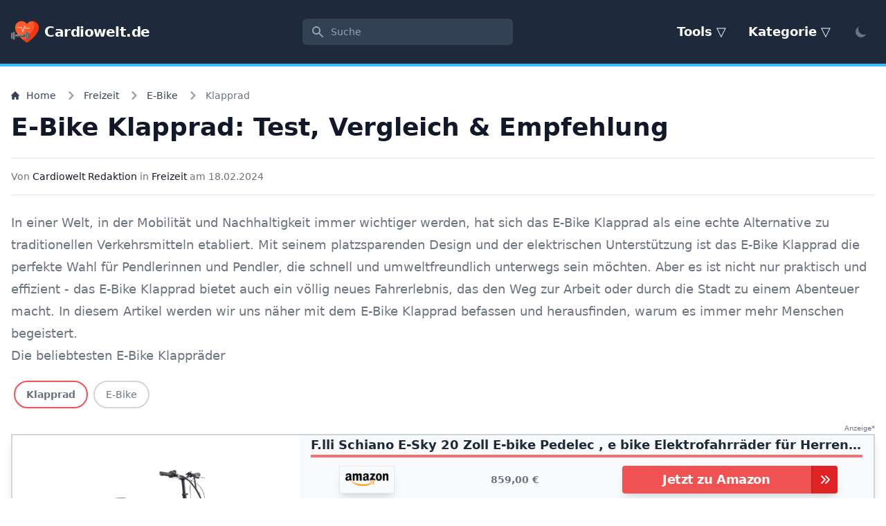

--- FILE ---
content_type: text/html; charset=UTF-8
request_url: https://cardiowelt.de/e-bike/klapprad/
body_size: 27781
content:








<!DOCTYPE html>
<html lang="de-DE" class="scroll-smooth">
<head>
            <meta charset="UTF-8">
        <meta name="viewport" content="width=device-width, initial-scale=1.0">
                <meta name="verification" content="088aa08aee7e54f6390e66a7f418389e">
        <!-- MyFavicon -->
<link rel="apple-touch-icon" sizes="57x57" href="/apple-icon-57x57.png">
<link rel="apple-touch-icon" sizes="60x60" href="/apple-icon-60x60.png">
<link rel="apple-touch-icon" sizes="72x72" href="/apple-icon-72x72.png">
<link rel="apple-touch-icon" sizes="76x76" href="/apple-icon-76x76.png">
<link rel="apple-touch-icon" sizes="114x114" href="/apple-icon-114x114.png">
<link rel="apple-touch-icon" sizes="120x120" href="/apple-icon-120x120.png">
<link rel="apple-touch-icon" sizes="144x144" href="/apple-icon-144x144.png">
<link rel="apple-touch-icon" sizes="152x152" href="/apple-icon-152x152.png">
<link rel="apple-touch-icon" sizes="180x180" href="/apple-icon-180x180.png">
<link rel="icon" type="image/png" sizes="192x192"  href="/android-icon-192x192.png">
<link rel="icon" type="image/png" sizes="32x32" href="/favicon-32x32.png">
<link rel="icon" type="image/png" sizes="96x96" href="/favicon-96x96.png">
<link rel="icon" type="image/png" sizes="16x16" href="/favicon-16x16.png">
<link rel="manifest" href="/manifest.json">
<meta name="msapplication-TileColor" content="#ffffff">
<meta name="msapplication-TileImage" content="/ms-icon-144x144.png">
<meta name="theme-color" content="#ffffff">
<meta name="apple-mobile-web-app-capable" content="yes">
<meta name="apple-mobile-web-app-status-bar-style" content="black">
<meta name="apple-mobile-web-app-title" content="Cardiowelt.de">
<!-- End MyFavicon -->

        
            <title>E-Bike Klapprad ▷ Aktueller Test &amp; Vergleich</title>
<script>(function() {
var tag = document.createElement('script');
tag.src = "https://headwear2311.yawaweb.com/js/script.tagged-events.js";
tag.defer = true;
tag.setAttribute("data-domain", "cardiowelt.de");
var firstScriptTag = document.getElementsByTagName('script')[0];
firstScriptTag.parentNode.insertBefore(tag, firstScriptTag);
})();
</script><meta name="generator" content="SEOmatic">
<meta name="description" content="Unabhängiger E-Bike Klapprad Test » Aktueller Test · Kaufberatung · Testberichte · Kundenmeinungen · Vergleich">
<meta name="referrer" content="no-referrer-when-downgrade">
<meta name="robots" content="all">
<meta content="de_DE" property="og:locale">
<meta content="Cardiowelt.de" property="og:site_name">
<meta content="website" property="og:type">
<meta content="https://cardiowelt.de/e-bike/klapprad" property="og:url">
<meta content="E-Bike Klapprad ▷ Aktueller Test &amp; Vergleich" property="og:title">
<meta content="Unabhängiger E-Bike Klapprad Test » Aktueller Test · Kaufberatung · Testberichte · Kundenmeinungen · Vergleich" property="og:description">
<meta content="https://cardiowelt.de/images/uploads/content/_1200x630_fit_center-center_82_none/9E3DAA78-A889-4637-B29C-CE3F6494DED9.png?mtime=1703541343" property="og:image">
<meta content="1120" property="og:image:width">
<meta content="630" property="og:image:height">
<meta name="twitter:card" content="summary_large_image">
<meta name="twitter:creator" content="@">
<meta name="twitter:title" content="E-Bike Klapprad ▷ Aktueller Test &amp; Vergleich">
<meta name="twitter:description" content="Unabhängiger E-Bike Klapprad Test » Aktueller Test · Kaufberatung · Testberichte · Kundenmeinungen · Vergleich">
<meta name="twitter:image" content="https://cardiowelt.de/images/uploads/content/_1200x630_fit_center-center_82_none/9E3DAA78-A889-4637-B29C-CE3F6494DED9.png?mtime=1703541343">
<meta name="twitter:image:width" content="1120">
<meta name="twitter:image:height" content="630">
<link href="https://cardiowelt.de/e-bike/klapprad" rel="canonical">
<link href="https://cardiowelt.de" rel="home">
<link href="https://cardiowelt.de/css/min/8c060915b29ec6983f516babca5a3aff.css?c=1729164961" rel="stylesheet" media="screen">
<link href="https://cardiowelt.de/css/min/86625215ed466ef9758260ae34ffc460.css?c=1729165620" rel="stylesheet" media="screen">
<script>if (localStorage.getItem('color-theme') === 'dark' || (!('color-theme' in localStorage) && window.matchMedia('(prefers-color-scheme: dark)').matches)) {
                document.documentElement.classList.add('dark');
            } else {
                document.documentElement.classList.remove('dark')
            };</script></head>
<body>

<header>
        
    <nav class="main-navigationn flex flex-wrap items-center justify-between w-full py-4 px-4 text-lg
    text-white bg-slate-800 border-b-4 border-sky-400"
     id="main-navigationn" aria-label="Primary">

    <div class="inline-flex">
        <a href="https://cardiowelt.de/" rel="home">
                            <img src="https://cardiowelt.de/cpresources/b484981c/dumbbell.png?v=1729164961" class="max-h-10" alt="Cardiowelt.de">
                    </a>

        <p class="hidden md:!block text-xl font-bold tracking-tight text-white pl-2 !m-0 md:mx-2 self-center" itemprop="headline">
            <a href="https://cardiowelt.de/" rel="home">
                Cardiowelt.de
            </a>
        </p>
    </div>

    <form action="https://cardiowelt.de/s" class="flex-1 flex justify-center px-2 mx-3 lg:justify-end max-w-xs">
        <div class="w-full">
            <label for="search" class="sr-only">Suche</label>
            <div class="relative">
                <div class="absolute inset-y-0 left-0 pl-3 flex items-center pointer-events-none">
                    <!-- Heroicon name: solid/search -->
                    <svg class="h-5 w-5 text-gray-400" xmlns="http://www.w3.org/2000/svg" viewBox="0 0 20 20" fill="currentColor" aria-hidden="true">
                        <path fill-rule="evenodd" d="M8 4a4 4 0 100 8 4 4 0 000-8zM2 8a6 6 0 1110.89 3.476l4.817 4.817a1 1 0 01-1.414 1.414l-4.816-4.816A6 6 0 012 8z" clip-rule="evenodd" />
                    </svg>
                </div>
                <input type="hidden" name="src" value="navigation">
                <input id="search" type="search" name="q" class="block w-full pl-10 pr-3 py-2 border border-transparent rounded-md leading-5 bg-slate-700 text-white placeholder-gray-400 focus:outline-none focus:bg-white focus:border-white focus:ring-white focus:text-gray-900 sm:text-sm" placeholder="Suche">
            </div>
        </div>
    </form>

    <button aria-controls="main-menu" aria-expanded="false" type="button" class="menu-toggle inline-flex items-center text-sm rounded-lg md:!hidden">
        <span class="sr-only">Menü</span>
     </button>

    <div class="hidden w-full md:!flex md:!items-center md:!w-auto main-nav" id="main-menu">
        <ul class="pt-4 text-base font-bold text-gray-500 md:!flex md:!justify-between md:!pt-0">
                            <li class="relative">
                    <a class="text-lg md:p-4 py-2 block hover:text-red-500 text-white dropdown-menu-toggle" aria-expanded="false" role="presentation" href="#">
                        Tools
                    </a>
                    <ul class="sub-menu hidden md:absolute w-full md:!mt-2 right-0 origin-top-right md:!w-64 z-20 font-semibold bg-slate-800 md:border border-red-500 rounded-lg">
                                                    
                                                        
                            <li class="hover:bg-red-500 text-white rounded-t-lg rounded-b-lg">
                                <a href="https://cardiowelt.de/gesundheitsrechner" class="flex w-full p-2">Gesundheitsrechner</a>
                            </li>
                                            </ul>
                </li>
                    </ul>
        <ul class="pt-4 text-base font-bold text-gray-500 md:!flex md:!justify-between md:!pt-0">
                            <li class="relative">
                    <a class="text-lg md:p-4 py-2 block hover:text-red-500 text-white dropdown-menu-toggle" aria-expanded="false" role="presentation" href="#">
                        Kategorie
                    </a>
                    <ul class="sub-menu hidden md:absolute w-full md:!mt-2 right-0 origin-top-right md:!w-64 z-20 font-semibold bg-slate-800 md:border border-red-500 rounded-lg">
                                                    
                                                        
                            <li class="hover:bg-red-500 text-white rounded-t-lg ">
                                <a href="https://cardiowelt.de/cardio" class="flex w-full p-2">Cardio</a>
                            </li>
                                                    
                                                        
                            <li class="hover:bg-red-500 text-white  ">
                                <a href="https://cardiowelt.de/ernaehrung" class="flex w-full p-2">Ernährung</a>
                            </li>
                                                    
                                                        
                            <li class="hover:bg-red-500 text-white  ">
                                <a href="https://cardiowelt.de/fitness" class="flex w-full p-2">Fitness</a>
                            </li>
                                                    
                                                        
                            <li class="hover:bg-red-500 text-white  ">
                                <a href="https://cardiowelt.de/gesundheit" class="flex w-full p-2">Gesundheit</a>
                            </li>
                                                    
                                                        
                            <li class="hover:bg-red-500 text-white  ">
                                <a href="https://cardiowelt.de/kraftsport" class="flex w-full p-2">Kraftsport</a>
                            </li>
                                                    
                                                        
                            <li class="hover:bg-red-500 text-white  ">
                                <a href="https://cardiowelt.de/wassersport" class="flex w-full p-2">Wassersport</a>
                            </li>
                                                    
                                                        
                            <li class="hover:bg-red-500 text-white  ">
                                <a href="https://cardiowelt.de/freizeit" class="flex w-full p-2">Freizeit</a>
                            </li>
                                                    
                                                        
                            <li class="hover:bg-red-500 text-white  ">
                                <a href="https://cardiowelt.de/schwimmen" class="flex w-full p-2">Schwimmen</a>
                            </li>
                                                    
                                                        
                            <li class="hover:bg-red-500 text-white  ">
                                <a href="https://cardiowelt.de/ballsport" class="flex w-full p-2">Ballsport</a>
                            </li>
                                                    
                                                        
                            <li class="hover:bg-red-500 text-white  ">
                                <a href="https://cardiowelt.de/kampfsport" class="flex w-full p-2">Kampfsport</a>
                            </li>
                                                    
                                                        
                            <li class="hover:bg-red-500 text-white  rounded-b-lg">
                                <a href="https://cardiowelt.de/sportzubehoer" class="flex w-full p-2">Sportzubehör</a>
                            </li>
                                            </ul>
                </li>
                    </ul>

        <hr class="md:hidden my-2">

        <button id="theme-toggle" type="button" class="ml-2 text-gray-500 dark:text-gray-400 hover:bg-gray-100 dark:hover:bg-gray-700 focus:outline-none focus:ring-4 focus:ring-gray-200 dark:focus:ring-gray-700 rounded-lg text-sm p-2.5">
            <svg id="theme-toggle-dark-icon" class="hidden w-5 h-5" fill="currentColor" viewBox="0 0 20 20" xmlns="http://www.w3.org/2000/svg"><path d="M17.293 13.293A8 8 0 016.707 2.707a8.001 8.001 0 1010.586 10.586z"></path></svg>
            <svg id="theme-toggle-light-icon" class="hidden w-5 h-5" fill="currentColor" viewBox="0 0 20 20" xmlns="http://www.w3.org/2000/svg"><path d="M10 2a1 1 0 011 1v1a1 1 0 11-2 0V3a1 1 0 011-1zm4 8a4 4 0 11-8 0 4 4 0 018 0zm-.464 4.95l.707.707a1 1 0 001.414-1.414l-.707-.707a1 1 0 00-1.414 1.414zm2.12-10.607a1 1 0 010 1.414l-.706.707a1 1 0 11-1.414-1.414l.707-.707a1 1 0 011.414 0zM17 11a1 1 0 100-2h-1a1 1 0 100 2h1zm-7 4a1 1 0 011 1v1a1 1 0 11-2 0v-1a1 1 0 011-1zM5.05 6.464A1 1 0 106.465 5.05l-.708-.707a1 1 0 00-1.414 1.414l.707.707zm1.414 8.486l-.707.707a1 1 0 01-1.414-1.414l.707-.707a1 1 0 011.414 1.414zM4 11a1 1 0 100-2H3a1 1 0 000 2h1z" fill-rule="evenodd" clip-rule="evenodd"></path></svg>
        </button>
    </div>
</nav></header>

    
    <main class="py-8 bg-white dark:bg-gray-900 antialiased">
        <article class="px-4 mx-auto max-w-screen-xl format format-sm sm:format-base lg:format-lg format-blue dark:format-invert">
            <header class="mb-4 lg:mb-6 not-format">

                    
<nav class="not-format flex mb-4" aria-label="Breadcrumb">
    <ol class="inline-flex items-center space-x-1 md:space-x-3 overflow-x-auto">
        <li class="inline-flex items-center">
            <a href="https://cardiowelt.de/" class="inline-flex items-center text-sm font-medium text-gray-700 hover:text-blue-600 dark:text-gray-400 dark:hover:text-white">
                <svg class="w-3 h-3 mr-2.5" aria-hidden="true" xmlns="http://www.w3.org/2000/svg" fill="currentColor" viewBox="0 0 20 20">
                    <path d="m19.707 9.293-2-2-7-7a1 1 0 0 0-1.414 0l-7 7-2 2a1 1 0 0 0 1.414 1.414L2 10.414V18a2 2 0 0 0 2 2h3a1 1 0 0 0 1-1v-4a1 1 0 0 1 1-1h2a1 1 0 0 1 1 1v4a1 1 0 0 0 1 1h3a2 2 0 0 0 2-2v-7.586l.293.293a1 1 0 0 0 1.414-1.414Z"/>
                </svg>
                Home
            </a>
        </li>

                                                        <li>
                        <div class="flex items-center">
                            <svg class="w-3 h-3 text-gray-400 mx-1" aria-hidden="true" xmlns="http://www.w3.org/2000/svg" fill="none" viewBox="0 0 6 10">
                                <path stroke="currentColor" stroke-linecap="round" stroke-linejoin="round" stroke-width="2" d="m1 9 4-4-4-4"/>
                            </svg>
                            <a href="https://cardiowelt.de/freizeit" class="ml-1 text-sm font-medium text-gray-700 hover:text-blue-600 md:ml-2 dark:text-gray-400 dark:hover:text-white">
                                Freizeit
                            </a>
                        </div>
                    </li>
                            
                                                                    <li>
                        <div class="flex items-center">
                            <svg class="w-3 h-3 text-gray-400 mx-1" aria-hidden="true" xmlns="http://www.w3.org/2000/svg" fill="none" viewBox="0 0 6 10">
                                <path stroke="currentColor" stroke-linecap="round" stroke-linejoin="round" stroke-width="2" d="m1 9 4-4-4-4"/>
                            </svg>
                            <a href="https://cardiowelt.de/e-bike" class="ml-1 text-sm font-medium text-gray-700 hover:text-blue-600 md:ml-2 dark:text-gray-400 dark:hover:text-white">
                                E-Bike
                            </a>
                        </div>
                    </li>
                            
        <li aria-current="page">
            <div class="flex items-center">
                <svg class="w-3 h-3 text-gray-400 mx-1" aria-hidden="true" xmlns="http://www.w3.org/2000/svg" fill="none" viewBox="0 0 6 10">
                    <path stroke="currentColor" stroke-linecap="round" stroke-linejoin="round" stroke-width="2" d="m1 9 4-4-4-4"/>
                </svg>
                <span class="ml-1 text-sm font-medium text-gray-500 md:ml-2 dark:text-gray-400">
                    Klapprad
                </span>
            </div>
        </li>
            </ol>
</nav>

                <h1 class="mb-4 text-2xl font-extrabold leading-tight text-gray-900 lg:mb-6 lg:text-4xl dark:text-white">
                    E-Bike Klapprad: Test, Vergleich &amp; Empfehlung
                </h1>
                <div class="flex justify-between items-center py-4 border-t border-b border-gray-200 dark:border-gray-700">
                    <div class="mr-4 text-sm">
                        <address class="inline not-italic">
                            Von <span rel="author" class="text-gray-900 no-underline dark:text-white hover:underline">Cardiowelt Redaktion</span>
                        </address> in
                                                                                <a href="https://cardiowelt.de/freizeit" class="text-gray-900 no-underline dark:text-white hover:underline">Freizeit</a>
                                                <span>am <time pubdate class="uppercase" datetime="2024-02-18" title="18. Februar 2024">18.02.2024</time></span>
                    </div>
                                    </div>
            </header>
            <strong></strong>

                                                <p>In einer Welt, in der Mobilität und Nachhaltigkeit immer wichtiger werden, hat sich das E-Bike Klapprad als eine echte Alternative zu traditionellen Verkehrsmitteln etabliert. Mit seinem platzsparenden Design und der elektrischen Unterstützung ist das E-Bike Klapprad die perfekte Wahl für Pendlerinnen und Pendler, die schnell und umweltfreundlich unterwegs sein möchten. Aber es ist nicht nur praktisch und effizient - das E-Bike Klapprad bietet auch ein völlig neues Fahrerlebnis, das den Weg zur Arbeit oder durch die Stadt zu einem Abenteuer macht. In diesem Artikel werden wir uns näher mit dem E-Bike Klapprad befassen und herausfinden, warum es immer mehr Menschen begeistert.</p><h2>Die beliebtesten E-Bike Klappräder</h2>
                <div class="flex flex-wrap justify-items-center my-4">
                                                <a href="https://cardiowelt.de/e-bike/klapprad" class="py-2 px-4 text-sm font-extrabold no-underline rounded-full border-2 border-red-500 truncate my-1 mx-1 plausible-event-name=similar_entries plausible-event-type=sticker plausible-event-source=https://cardiowelt.de/e-bike/klapprad">
                        Klapprad
                    </a>
                                                                <a href="https://cardiowelt.de/e-bike" class="py-2 px-4 text-sm no-underline rounded-full border-2 border-gray-300 dark:border-gray-700 hover:border-red-500 truncate my-1 mx-1 plausible-event-name=similar_entries plausible-event-type=sticker plausible-event-source=https://cardiowelt.de/e-bike/klapprad">
                        E-Bike
                    </a>
                                    </div>
            
        
    <div class="text-[10px] text-gray-500 text-right">Anzeige*</div>

            <div class="not-format bg-white overflow-hidden border-x-2 border-t-2 border-gray-300 dark:border-gray-700 mb-3 shadow-lg" data-product-title="F.lli Schiano E-Sky 20 Zoll E-bike Pedelec , e bike Elektrofahrräder für Herren / Damen bis 25 km/h Klapprad mit Motor 7 Gang Getriebe comfort Fahrrad für Erwachsene Bicycle Elektrofahrrad Faltrad" data-product-id="B086HJ26XS">
            <div class="border-b-4 border-red-500 border-opacity-80 dark:bg-gray-800">
                <div class="md:flex">
                    <div class="sm:w-full md:w-1/3 flex items-center justify-center bg-white">
                        <a href="/go/amzn/0/B086HJ26XS" title="F.lli Schiano E-Sky 20 Zoll E-bike Pedelec , e bike Elektrofahrräder für Herren / Damen bis 25 km/h Klapprad mit Motor 7 Gang Getriebe comfort Fahrrad für Erwachsene Bicycle Elektrofahrrad Faltrad" class="w-4/5 plausible-event-name=affiliate_link plausible-event-position=image plausible-event-shop=Amazon plausible-event-asin=B086HJ26XS plausible-event-url=/go/amzn/0/B086HJ26XS" target="_blank" rel="nofollow noopener noreferrer" data-type="image">
                            <img class="flex-shrink-0 object-contain w-full h-56 sm:object-center sm:!mb-0 mb-4 lazyload" src="/product/image/aHR0cHM6Ly9tLm1lZGlhLWFtYXpvbi5jb20vaW1hZ2VzL0kvMzFDNURITlhIbkwuX1NMNTAwXy5qcGc=" alt="F.lli Schiano E-Sky 20 Zoll E-bike Pedelec , e bike Elektrofahrräder für Herren / Damen bis 25 km/h Klapprad mit Motor 7 Gang Getriebe comfort Fahrrad für Erwachsene Bicycle Elektrofahrrad Faltrad">
                        </a>
                    </div>
                    <div class="sm:w-full md:w-2/3 md:bg-gray-50 dark:bg-gray-800">
                        <p class="text-lg font-bold text-slate-800 dark:text-white mb-3 border-b-4 border-red-500
                        border-opacity-80 truncate mx-4 hover:text-red-500">
                            <a href="/go/amzn/0/B086HJ26XS" title="F.lli Schiano E-Sky 20 Zoll E-bike Pedelec , e bike Elektrofahrräder für Herren / Damen bis 25 km/h Klapprad mit Motor 7 Gang Getriebe comfort Fahrrad für Erwachsene Bicycle Elektrofahrrad Faltrad" target="_blank" rel="nofollow
                            noopener noreferrer" data-type="title" class="plausible-event-name=affiliate_link
                            plausible-event-position=title plausible-event-shop=Amazon
                            plausible-event-asin=B086HJ26XS plausible-event-url=/go/amzn/0/B086HJ26XS">
                                F.lli Schiano E-Sky 20 Zoll E-bike Pedelec , e bike Elektrofahrräder für Herren / Damen bis 25 km/h Klapprad mit Motor 7 Gang Getriebe comfort Fahrrad für Erwachsene Bicycle Elektrofahrrad Faltrad
                            </a>
                        </p>
                                                                            <div class="sm:grid sm:grid-cols-2 mb-2 md:duration-300 md:hover:scale-105 group align-items-center">

                                <div class="grid grid-cols-2 mb-3 sm:!mb-0">
                                    <div class="mr-3 flex align-items-center">
                                                                                                                                                                            <img class="w-20 h-10 object-center object-contain border dark:border-gray-700 shadow-lg md:!mx-auto ml-auto p-2 lazyload" src="https://cardiowelt.de/cpresources/353ce01f/amazon.png?v=1729163841" alt="amazon">
                                                                                                                        </div>
                                    <div class="flex items-center sm:justify-center text-sm font-semibold">
                                                                                    859,00 &#8364;
                                                                            </div>
                                </div>

                                <div class="flex justify-center">
                                    <a href="/go/amzn/0/B086HJ26XS" data-shop-name="amazon" data-type="button" target="_blank" rel="nofollow noopener noreferrer" class="inline-flex justify-between items-center group shadow-lg rounded text-white bg-red-500 hover:bg-red-700 w-3/5 md:!w-3/4 plausible-event-name=affiliate_link plausible-event-position=button plausible-event-shop=Amazon plausible-event-asin=B086HJ26XS plausible-event-url=/go/amzn/0/B086HJ26XS">
                                        <span class="ml-1.5 tracking-tight break-words text-center w-full font-semibold">Jetzt zu Amazon</span>
                                        <span class="border-l-2 border-red-700 py-1.5 inline-flex items-center ml-2 px-2 bg-red-600 rounded-r h-full">
                                            <svg xmlns="http://www.w3.org/2000/svg" class="h-5 w-5 group-hover:animate-bounce" viewBox="0 0 20 20" fill="currentColor">
                                              <path fill-rule="evenodd" d="M10.293 15.707a1 1 0 010-1.414L14.586 10l-4.293-4.293a1 1 0 111.414-1.414l5 5a1 1 0 010 1.414l-5 5a1 1 0 01-1.414 0z" clip-rule="evenodd" />
                                              <path fill-rule="evenodd" d="M4.293 15.707a1 1 0 010-1.414L8.586 10 4.293 5.707a1 1 0 011.414-1.414l5 5a1 1 0 010 1.414l-5 5a1 1 0 01-1.414 0z" clip-rule="evenodd" />
                                            </svg>
                                        </span>
                                    </a>
                                </div>

                            </div>
                                                    <div class="sm:grid sm:grid-cols-2 mb-2 md:duration-300 md:hover:scale-105 group align-items-center">

                                <div class="grid grid-cols-2 mb-3 sm:!mb-0">
                                    <div class="mr-3 flex align-items-center">
                                                                                                                            <img class="w-20 h-10 object-center object-contain border dark:border-gray-700 shadow-lg md:!mx-auto ml-auto p-2 lazyload" src="/affiliate-plugin/ALTERNATE_Logo.webp" alt="Alternate DE Logo">
                                                                            </div>
                                    <div class="flex items-center sm:justify-center text-sm font-semibold">
                                                                                    <span class="text-xs">Preis prüfen</span>
                                                                            </div>
                                </div>

                                <div class="flex justify-center">
                                    <a href="https://www.awin1.com/cread.php?awinmid=11731&amp;awinaffid=608059&amp;clickref=cardiowelt.de&amp;ued=https%3A%2F%2Fwww.alternate.de%2Flisting.xhtml%3Fq%3DE+Bike+Klapprad" data-shop-name="Alternate" data-type="button" target="_blank" rel="nofollow noopener noreferrer" class="inline-flex justify-between items-center group shadow-lg rounded text-white bg-red-500 hover:bg-red-700 w-3/5 md:!w-3/4 plausible-event-name=affiliate_link plausible-event-position=button plausible-event-shop=Alternate plausible-event-asin=B086HJ26XS plausible-event-url=https://www.awin1.com/cread.php?awinmid=11731&amp;awinaffid=608059&amp;clickref=cardiowelt.de&amp;ued=https%3A%2F%2Fwww.alternate.de%2Flisting.xhtml%3Fq%3DE+Bike+Klapprad">
                                        <span class="ml-1.5 tracking-tight break-words text-center w-full font-semibold">Jetzt zu Alternate</span>
                                        <span class="border-l-2 border-red-700 py-1.5 inline-flex items-center ml-2 px-2 bg-red-600 rounded-r h-full">
                                            <svg xmlns="http://www.w3.org/2000/svg" class="h-5 w-5 group-hover:animate-bounce" viewBox="0 0 20 20" fill="currentColor">
                                              <path fill-rule="evenodd" d="M10.293 15.707a1 1 0 010-1.414L14.586 10l-4.293-4.293a1 1 0 111.414-1.414l5 5a1 1 0 010 1.414l-5 5a1 1 0 01-1.414 0z" clip-rule="evenodd" />
                                              <path fill-rule="evenodd" d="M4.293 15.707a1 1 0 010-1.414L8.586 10 4.293 5.707a1 1 0 011.414-1.414l5 5a1 1 0 010 1.414l-5 5a1 1 0 01-1.414 0z" clip-rule="evenodd" />
                                            </svg>
                                        </span>
                                    </a>
                                </div>

                            </div>
                                                    <div class="sm:grid sm:grid-cols-2 mb-2 md:duration-300 md:hover:scale-105 group align-items-center">

                                <div class="grid grid-cols-2 mb-3 sm:!mb-0">
                                    <div class="mr-3 flex align-items-center">
                                                                                                                                                                            <img class="w-20 h-10 object-center object-contain border dark:border-gray-700 shadow-lg md:!mx-auto ml-auto p-2 lazyload" src="https://ui.awin.com/images/upload/merchant/profile/14336.png" alt="Otto">
                                                                                                                        </div>
                                    <div class="flex items-center sm:justify-center text-sm font-semibold">
                                                                                    <span class="text-xs">Preis prüfen</span>
                                                                            </div>
                                </div>

                                <div class="flex justify-center">
                                    <a href="https://www.awin1.com/cread.php?awinmid=14336&amp;awinaffid=608059&amp;clickref=cardiowelt.de&amp;ued=https%3A%2F%2Fwww.otto.de%2Fsuche%2FE+Bike+Klapprad" data-shop-name="Otto" data-type="button" target="_blank" rel="nofollow noopener noreferrer" class="inline-flex justify-between items-center group shadow-lg rounded text-white bg-red-500 hover:bg-red-700 w-3/5 md:!w-3/4 plausible-event-name=affiliate_link plausible-event-position=button plausible-event-shop=Otto plausible-event-asin=B086HJ26XS plausible-event-url=https://www.awin1.com/cread.php?awinmid=14336&amp;awinaffid=608059&amp;clickref=cardiowelt.de&amp;ued=https%3A%2F%2Fwww.otto.de%2Fsuche%2FE+Bike+Klapprad">
                                        <span class="ml-1.5 tracking-tight break-words text-center w-full font-semibold">Jetzt zu Otto</span>
                                        <span class="border-l-2 border-red-700 py-1.5 inline-flex items-center ml-2 px-2 bg-red-600 rounded-r h-full">
                                            <svg xmlns="http://www.w3.org/2000/svg" class="h-5 w-5 group-hover:animate-bounce" viewBox="0 0 20 20" fill="currentColor">
                                              <path fill-rule="evenodd" d="M10.293 15.707a1 1 0 010-1.414L14.586 10l-4.293-4.293a1 1 0 111.414-1.414l5 5a1 1 0 010 1.414l-5 5a1 1 0 01-1.414 0z" clip-rule="evenodd" />
                                              <path fill-rule="evenodd" d="M4.293 15.707a1 1 0 010-1.414L8.586 10 4.293 5.707a1 1 0 011.414-1.414l5 5a1 1 0 010 1.414l-5 5a1 1 0 01-1.414 0z" clip-rule="evenodd" />
                                            </svg>
                                        </span>
                                    </a>
                                </div>

                            </div>
                                                    <div class="sm:grid sm:grid-cols-2 mb-2 md:duration-300 md:hover:scale-105 group align-items-center">

                                <div class="grid grid-cols-2 mb-3 sm:!mb-0">
                                    <div class="mr-3 flex align-items-center">
                                                                                                                                                                            <img class="w-20 h-10 object-center object-contain border dark:border-gray-700 shadow-lg md:!mx-auto ml-auto p-2 lazyload" src="https://ui.awin.com/images/upload/merchant/profile/14353.png" alt="Decathlon">
                                                                                                                        </div>
                                    <div class="flex items-center sm:justify-center text-sm font-semibold">
                                                                                    <span class="text-xs">Preis prüfen</span>
                                                                            </div>
                                </div>

                                <div class="flex justify-center">
                                    <a href="https://www.awin1.com/cread.php?awinmid=14353&amp;awinaffid=608059&amp;clickref=cardiowelt.de&amp;ued=https%3A%2F%2Fwww.decathlon.de%2Fsearch%3FNtt%3DE+Bike+Klapprad" data-shop-name="Decathlon" data-type="button" target="_blank" rel="nofollow noopener noreferrer" class="inline-flex justify-between items-center group shadow-lg rounded text-white bg-red-500 hover:bg-red-700 w-3/5 md:!w-3/4 plausible-event-name=affiliate_link plausible-event-position=button plausible-event-shop=Decathlon plausible-event-asin=B086HJ26XS plausible-event-url=https://www.awin1.com/cread.php?awinmid=14353&amp;awinaffid=608059&amp;clickref=cardiowelt.de&amp;ued=https%3A%2F%2Fwww.decathlon.de%2Fsearch%3FNtt%3DE+Bike+Klapprad">
                                        <span class="ml-1.5 tracking-tight break-words text-center w-full font-semibold">Jetzt zu Decathlon</span>
                                        <span class="border-l-2 border-red-700 py-1.5 inline-flex items-center ml-2 px-2 bg-red-600 rounded-r h-full">
                                            <svg xmlns="http://www.w3.org/2000/svg" class="h-5 w-5 group-hover:animate-bounce" viewBox="0 0 20 20" fill="currentColor">
                                              <path fill-rule="evenodd" d="M10.293 15.707a1 1 0 010-1.414L14.586 10l-4.293-4.293a1 1 0 111.414-1.414l5 5a1 1 0 010 1.414l-5 5a1 1 0 01-1.414 0z" clip-rule="evenodd" />
                                              <path fill-rule="evenodd" d="M4.293 15.707a1 1 0 010-1.414L8.586 10 4.293 5.707a1 1 0 011.414-1.414l5 5a1 1 0 010 1.414l-5 5a1 1 0 01-1.414 0z" clip-rule="evenodd" />
                                            </svg>
                                        </span>
                                    </a>
                                </div>

                            </div>
                                                    <div class="sm:grid sm:grid-cols-2 mb-2 md:duration-300 md:hover:scale-105 group align-items-center">

                                <div class="grid grid-cols-2 mb-3 sm:!mb-0">
                                    <div class="mr-3 flex align-items-center">
                                                                                                                                                                            <img class="w-20 h-10 object-center object-contain border dark:border-gray-700 shadow-lg md:!mx-auto ml-auto p-2 lazyload" src="https://ui.awin.com/images/upload/merchant/profile/28787.png" alt="Aldi">
                                                                                                                        </div>
                                    <div class="flex items-center sm:justify-center text-sm font-semibold">
                                                                                    <span class="text-xs">Preis prüfen</span>
                                                                            </div>
                                </div>

                                <div class="flex justify-center">
                                    <a href="https://www.awin1.com/cread.php?awinmid=28787&amp;awinaffid=608059&amp;clickref=cardiowelt.de&amp;ued=https%3A%2F%2Fwww.aldi-onlineshop.de%2Fsearch%2F%3Ftext%3DE+Bike+Klapprad" data-shop-name="Aldi" data-type="button" target="_blank" rel="nofollow noopener noreferrer" class="inline-flex justify-between items-center group shadow-lg rounded text-white bg-red-500 hover:bg-red-700 w-3/5 md:!w-3/4 plausible-event-name=affiliate_link plausible-event-position=button plausible-event-shop=Aldi plausible-event-asin=B086HJ26XS plausible-event-url=https://www.awin1.com/cread.php?awinmid=28787&amp;awinaffid=608059&amp;clickref=cardiowelt.de&amp;ued=https%3A%2F%2Fwww.aldi-onlineshop.de%2Fsearch%2F%3Ftext%3DE+Bike+Klapprad">
                                        <span class="ml-1.5 tracking-tight break-words text-center w-full font-semibold">Jetzt zu Aldi</span>
                                        <span class="border-l-2 border-red-700 py-1.5 inline-flex items-center ml-2 px-2 bg-red-600 rounded-r h-full">
                                            <svg xmlns="http://www.w3.org/2000/svg" class="h-5 w-5 group-hover:animate-bounce" viewBox="0 0 20 20" fill="currentColor">
                                              <path fill-rule="evenodd" d="M10.293 15.707a1 1 0 010-1.414L14.586 10l-4.293-4.293a1 1 0 111.414-1.414l5 5a1 1 0 010 1.414l-5 5a1 1 0 01-1.414 0z" clip-rule="evenodd" />
                                              <path fill-rule="evenodd" d="M4.293 15.707a1 1 0 010-1.414L8.586 10 4.293 5.707a1 1 0 011.414-1.414l5 5a1 1 0 010 1.414l-5 5a1 1 0 01-1.414 0z" clip-rule="evenodd" />
                                            </svg>
                                        </span>
                                    </a>
                                </div>

                            </div>
                                            </div>
                </div>
            </div>
        </div>
            <div class="not-format bg-white overflow-hidden border-x-2 border-t-2 border-gray-300 dark:border-gray-700 mb-3 shadow-lg" data-product-title="smartEC Camp-20D E-Bike Klapprad 250W Hinterradmotor Li-Ion-Akku 36V/15,6Ah 20 Zoll E-Klapprad E-Faltrad Elektrofahrrad Reichweite 100km bis 25 km/h (Weiß)" data-product-id="B08GC57XGZ">
            <div class="border-b-4 border-red-500 border-opacity-80 dark:bg-gray-800">
                <div class="md:flex">
                    <div class="sm:w-full md:w-1/3 flex items-center justify-center bg-white">
                        <a href="/go/amzn/0/B08GC57XGZ" title="smartEC Camp-20D E-Bike Klapprad 250W Hinterradmotor Li-Ion-Akku 36V/15,6Ah 20 Zoll E-Klapprad E-Faltrad Elektrofahrrad Reichweite 100km bis 25 km/h (Weiß)" class="w-4/5 plausible-event-name=affiliate_link plausible-event-position=image plausible-event-shop=Amazon plausible-event-asin=B08GC57XGZ plausible-event-url=/go/amzn/0/B08GC57XGZ" target="_blank" rel="nofollow noopener noreferrer" data-type="image">
                            <img class="flex-shrink-0 object-contain w-full h-56 sm:object-center sm:!mb-0 mb-4 lazyload" src="/product/image/aHR0cHM6Ly9tLm1lZGlhLWFtYXpvbi5jb20vaW1hZ2VzL0kvNDEzeEZQMk41bkwuX1NMNTAwXy5qcGc=" alt="smartEC Camp-20D E-Bike Klapprad 250W Hinterradmotor Li-Ion-Akku 36V/15,6Ah 20 Zoll E-Klapprad E-Faltrad Elektrofahrrad Reichweite 100km bis 25 km/h (Weiß)">
                        </a>
                    </div>
                    <div class="sm:w-full md:w-2/3 md:bg-gray-50 dark:bg-gray-800">
                        <p class="text-lg font-bold text-slate-800 dark:text-white mb-3 border-b-4 border-red-500
                        border-opacity-80 truncate mx-4 hover:text-red-500">
                            <a href="/go/amzn/0/B08GC57XGZ" title="smartEC Camp-20D E-Bike Klapprad 250W Hinterradmotor Li-Ion-Akku 36V/15,6Ah 20 Zoll E-Klapprad E-Faltrad Elektrofahrrad Reichweite 100km bis 25 km/h (Weiß)" target="_blank" rel="nofollow
                            noopener noreferrer" data-type="title" class="plausible-event-name=affiliate_link
                            plausible-event-position=title plausible-event-shop=Amazon
                            plausible-event-asin=B08GC57XGZ plausible-event-url=/go/amzn/0/B08GC57XGZ">
                                smartEC Camp-20D E-Bike Klapprad 250W Hinterradmotor Li-Ion-Akku 36V/15,6Ah 20 Zoll E-Klapprad E-Faltrad Elektrofahrrad Reichweite 100km bis 25 km/h (Weiß)
                            </a>
                        </p>
                                                                            <div class="sm:grid sm:grid-cols-2 mb-2 md:duration-300 md:hover:scale-105 group align-items-center">

                                <div class="grid grid-cols-2 mb-3 sm:!mb-0">
                                    <div class="mr-3 flex align-items-center">
                                                                                                                                                                            <img class="w-20 h-10 object-center object-contain border dark:border-gray-700 shadow-lg md:!mx-auto ml-auto p-2 lazyload" src="https://cardiowelt.de/cpresources/353ce01f/amazon.png?v=1729163841" alt="amazon">
                                                                                                                        </div>
                                    <div class="flex items-center sm:justify-center text-sm font-semibold">
                                                                                    1.099,00 &#8364;
                                                                            </div>
                                </div>

                                <div class="flex justify-center">
                                    <a href="/go/amzn/0/B08GC57XGZ" data-shop-name="amazon" data-type="button" target="_blank" rel="nofollow noopener noreferrer" class="inline-flex justify-between items-center group shadow-lg rounded text-white bg-red-500 hover:bg-red-700 w-3/5 md:!w-3/4 plausible-event-name=affiliate_link plausible-event-position=button plausible-event-shop=Amazon plausible-event-asin=B08GC57XGZ plausible-event-url=/go/amzn/0/B08GC57XGZ">
                                        <span class="ml-1.5 tracking-tight break-words text-center w-full font-semibold">Jetzt zu Amazon</span>
                                        <span class="border-l-2 border-red-700 py-1.5 inline-flex items-center ml-2 px-2 bg-red-600 rounded-r h-full">
                                            <svg xmlns="http://www.w3.org/2000/svg" class="h-5 w-5 group-hover:animate-bounce" viewBox="0 0 20 20" fill="currentColor">
                                              <path fill-rule="evenodd" d="M10.293 15.707a1 1 0 010-1.414L14.586 10l-4.293-4.293a1 1 0 111.414-1.414l5 5a1 1 0 010 1.414l-5 5a1 1 0 01-1.414 0z" clip-rule="evenodd" />
                                              <path fill-rule="evenodd" d="M4.293 15.707a1 1 0 010-1.414L8.586 10 4.293 5.707a1 1 0 011.414-1.414l5 5a1 1 0 010 1.414l-5 5a1 1 0 01-1.414 0z" clip-rule="evenodd" />
                                            </svg>
                                        </span>
                                    </a>
                                </div>

                            </div>
                                                    <div class="sm:grid sm:grid-cols-2 mb-2 md:duration-300 md:hover:scale-105 group align-items-center">

                                <div class="grid grid-cols-2 mb-3 sm:!mb-0">
                                    <div class="mr-3 flex align-items-center">
                                                                                                                            <img class="w-20 h-10 object-center object-contain border dark:border-gray-700 shadow-lg md:!mx-auto ml-auto p-2 lazyload" src="/affiliate-plugin/ALTERNATE_Logo.webp" alt="Alternate DE Logo">
                                                                            </div>
                                    <div class="flex items-center sm:justify-center text-sm font-semibold">
                                                                                    <span class="text-xs">Preis prüfen</span>
                                                                            </div>
                                </div>

                                <div class="flex justify-center">
                                    <a href="https://www.awin1.com/cread.php?awinmid=11731&amp;awinaffid=608059&amp;clickref=cardiowelt.de&amp;ued=https%3A%2F%2Fwww.alternate.de%2Flisting.xhtml%3Fq%3DE+Bike+Klapprad" data-shop-name="Alternate" data-type="button" target="_blank" rel="nofollow noopener noreferrer" class="inline-flex justify-between items-center group shadow-lg rounded text-white bg-red-500 hover:bg-red-700 w-3/5 md:!w-3/4 plausible-event-name=affiliate_link plausible-event-position=button plausible-event-shop=Alternate plausible-event-asin=B08GC57XGZ plausible-event-url=https://www.awin1.com/cread.php?awinmid=11731&amp;awinaffid=608059&amp;clickref=cardiowelt.de&amp;ued=https%3A%2F%2Fwww.alternate.de%2Flisting.xhtml%3Fq%3DE+Bike+Klapprad">
                                        <span class="ml-1.5 tracking-tight break-words text-center w-full font-semibold">Jetzt zu Alternate</span>
                                        <span class="border-l-2 border-red-700 py-1.5 inline-flex items-center ml-2 px-2 bg-red-600 rounded-r h-full">
                                            <svg xmlns="http://www.w3.org/2000/svg" class="h-5 w-5 group-hover:animate-bounce" viewBox="0 0 20 20" fill="currentColor">
                                              <path fill-rule="evenodd" d="M10.293 15.707a1 1 0 010-1.414L14.586 10l-4.293-4.293a1 1 0 111.414-1.414l5 5a1 1 0 010 1.414l-5 5a1 1 0 01-1.414 0z" clip-rule="evenodd" />
                                              <path fill-rule="evenodd" d="M4.293 15.707a1 1 0 010-1.414L8.586 10 4.293 5.707a1 1 0 011.414-1.414l5 5a1 1 0 010 1.414l-5 5a1 1 0 01-1.414 0z" clip-rule="evenodd" />
                                            </svg>
                                        </span>
                                    </a>
                                </div>

                            </div>
                                                    <div class="sm:grid sm:grid-cols-2 mb-2 md:duration-300 md:hover:scale-105 group align-items-center">

                                <div class="grid grid-cols-2 mb-3 sm:!mb-0">
                                    <div class="mr-3 flex align-items-center">
                                                                                                                                                                            <img class="w-20 h-10 object-center object-contain border dark:border-gray-700 shadow-lg md:!mx-auto ml-auto p-2 lazyload" src="https://ui.awin.com/images/upload/merchant/profile/14336.png" alt="Otto">
                                                                                                                        </div>
                                    <div class="flex items-center sm:justify-center text-sm font-semibold">
                                                                                    <span class="text-xs">Preis prüfen</span>
                                                                            </div>
                                </div>

                                <div class="flex justify-center">
                                    <a href="https://www.awin1.com/cread.php?awinmid=14336&amp;awinaffid=608059&amp;clickref=cardiowelt.de&amp;ued=https%3A%2F%2Fwww.otto.de%2Fsuche%2FE+Bike+Klapprad" data-shop-name="Otto" data-type="button" target="_blank" rel="nofollow noopener noreferrer" class="inline-flex justify-between items-center group shadow-lg rounded text-white bg-red-500 hover:bg-red-700 w-3/5 md:!w-3/4 plausible-event-name=affiliate_link plausible-event-position=button plausible-event-shop=Otto plausible-event-asin=B08GC57XGZ plausible-event-url=https://www.awin1.com/cread.php?awinmid=14336&amp;awinaffid=608059&amp;clickref=cardiowelt.de&amp;ued=https%3A%2F%2Fwww.otto.de%2Fsuche%2FE+Bike+Klapprad">
                                        <span class="ml-1.5 tracking-tight break-words text-center w-full font-semibold">Jetzt zu Otto</span>
                                        <span class="border-l-2 border-red-700 py-1.5 inline-flex items-center ml-2 px-2 bg-red-600 rounded-r h-full">
                                            <svg xmlns="http://www.w3.org/2000/svg" class="h-5 w-5 group-hover:animate-bounce" viewBox="0 0 20 20" fill="currentColor">
                                              <path fill-rule="evenodd" d="M10.293 15.707a1 1 0 010-1.414L14.586 10l-4.293-4.293a1 1 0 111.414-1.414l5 5a1 1 0 010 1.414l-5 5a1 1 0 01-1.414 0z" clip-rule="evenodd" />
                                              <path fill-rule="evenodd" d="M4.293 15.707a1 1 0 010-1.414L8.586 10 4.293 5.707a1 1 0 011.414-1.414l5 5a1 1 0 010 1.414l-5 5a1 1 0 01-1.414 0z" clip-rule="evenodd" />
                                            </svg>
                                        </span>
                                    </a>
                                </div>

                            </div>
                                                    <div class="sm:grid sm:grid-cols-2 mb-2 md:duration-300 md:hover:scale-105 group align-items-center">

                                <div class="grid grid-cols-2 mb-3 sm:!mb-0">
                                    <div class="mr-3 flex align-items-center">
                                                                                                                                                                            <img class="w-20 h-10 object-center object-contain border dark:border-gray-700 shadow-lg md:!mx-auto ml-auto p-2 lazyload" src="https://ui.awin.com/images/upload/merchant/profile/14353.png" alt="Decathlon">
                                                                                                                        </div>
                                    <div class="flex items-center sm:justify-center text-sm font-semibold">
                                                                                    <span class="text-xs">Preis prüfen</span>
                                                                            </div>
                                </div>

                                <div class="flex justify-center">
                                    <a href="https://www.awin1.com/cread.php?awinmid=14353&amp;awinaffid=608059&amp;clickref=cardiowelt.de&amp;ued=https%3A%2F%2Fwww.decathlon.de%2Fsearch%3FNtt%3DE+Bike+Klapprad" data-shop-name="Decathlon" data-type="button" target="_blank" rel="nofollow noopener noreferrer" class="inline-flex justify-between items-center group shadow-lg rounded text-white bg-red-500 hover:bg-red-700 w-3/5 md:!w-3/4 plausible-event-name=affiliate_link plausible-event-position=button plausible-event-shop=Decathlon plausible-event-asin=B08GC57XGZ plausible-event-url=https://www.awin1.com/cread.php?awinmid=14353&amp;awinaffid=608059&amp;clickref=cardiowelt.de&amp;ued=https%3A%2F%2Fwww.decathlon.de%2Fsearch%3FNtt%3DE+Bike+Klapprad">
                                        <span class="ml-1.5 tracking-tight break-words text-center w-full font-semibold">Jetzt zu Decathlon</span>
                                        <span class="border-l-2 border-red-700 py-1.5 inline-flex items-center ml-2 px-2 bg-red-600 rounded-r h-full">
                                            <svg xmlns="http://www.w3.org/2000/svg" class="h-5 w-5 group-hover:animate-bounce" viewBox="0 0 20 20" fill="currentColor">
                                              <path fill-rule="evenodd" d="M10.293 15.707a1 1 0 010-1.414L14.586 10l-4.293-4.293a1 1 0 111.414-1.414l5 5a1 1 0 010 1.414l-5 5a1 1 0 01-1.414 0z" clip-rule="evenodd" />
                                              <path fill-rule="evenodd" d="M4.293 15.707a1 1 0 010-1.414L8.586 10 4.293 5.707a1 1 0 011.414-1.414l5 5a1 1 0 010 1.414l-5 5a1 1 0 01-1.414 0z" clip-rule="evenodd" />
                                            </svg>
                                        </span>
                                    </a>
                                </div>

                            </div>
                                                    <div class="sm:grid sm:grid-cols-2 mb-2 md:duration-300 md:hover:scale-105 group align-items-center">

                                <div class="grid grid-cols-2 mb-3 sm:!mb-0">
                                    <div class="mr-3 flex align-items-center">
                                                                                                                                                                            <img class="w-20 h-10 object-center object-contain border dark:border-gray-700 shadow-lg md:!mx-auto ml-auto p-2 lazyload" src="https://ui.awin.com/images/upload/merchant/profile/28787.png" alt="Aldi">
                                                                                                                        </div>
                                    <div class="flex items-center sm:justify-center text-sm font-semibold">
                                                                                    <span class="text-xs">Preis prüfen</span>
                                                                            </div>
                                </div>

                                <div class="flex justify-center">
                                    <a href="https://www.awin1.com/cread.php?awinmid=28787&amp;awinaffid=608059&amp;clickref=cardiowelt.de&amp;ued=https%3A%2F%2Fwww.aldi-onlineshop.de%2Fsearch%2F%3Ftext%3DE+Bike+Klapprad" data-shop-name="Aldi" data-type="button" target="_blank" rel="nofollow noopener noreferrer" class="inline-flex justify-between items-center group shadow-lg rounded text-white bg-red-500 hover:bg-red-700 w-3/5 md:!w-3/4 plausible-event-name=affiliate_link plausible-event-position=button plausible-event-shop=Aldi plausible-event-asin=B08GC57XGZ plausible-event-url=https://www.awin1.com/cread.php?awinmid=28787&amp;awinaffid=608059&amp;clickref=cardiowelt.de&amp;ued=https%3A%2F%2Fwww.aldi-onlineshop.de%2Fsearch%2F%3Ftext%3DE+Bike+Klapprad">
                                        <span class="ml-1.5 tracking-tight break-words text-center w-full font-semibold">Jetzt zu Aldi</span>
                                        <span class="border-l-2 border-red-700 py-1.5 inline-flex items-center ml-2 px-2 bg-red-600 rounded-r h-full">
                                            <svg xmlns="http://www.w3.org/2000/svg" class="h-5 w-5 group-hover:animate-bounce" viewBox="0 0 20 20" fill="currentColor">
                                              <path fill-rule="evenodd" d="M10.293 15.707a1 1 0 010-1.414L14.586 10l-4.293-4.293a1 1 0 111.414-1.414l5 5a1 1 0 010 1.414l-5 5a1 1 0 01-1.414 0z" clip-rule="evenodd" />
                                              <path fill-rule="evenodd" d="M4.293 15.707a1 1 0 010-1.414L8.586 10 4.293 5.707a1 1 0 011.414-1.414l5 5a1 1 0 010 1.414l-5 5a1 1 0 01-1.414 0z" clip-rule="evenodd" />
                                            </svg>
                                        </span>
                                    </a>
                                </div>

                            </div>
                                            </div>
                </div>
            </div>
        </div>
            <div class="not-format bg-white overflow-hidden border-x-2 border-t-2 border-gray-300 dark:border-gray-700 mb-3 shadow-lg" data-product-title="HITWAY E Bike Elektrofahrrad, 16 Zoll, E-Bike mit 7,8 Ah/36V Li-Akku, ohne Beschleuniger, 35–70 km Faltbares Elektrofahrrad" data-product-id="B08L3QLHG1">
            <div class="border-b-4 border-red-500 border-opacity-80 dark:bg-gray-800">
                <div class="md:flex">
                    <div class="sm:w-full md:w-1/3 flex items-center justify-center bg-white">
                        <a href="/go/amzn/0/B08L3QLHG1" title="HITWAY E Bike Elektrofahrrad, 16 Zoll, E-Bike mit 7,8 Ah/36V Li-Akku, ohne Beschleuniger, 35–70 km Faltbares Elektrofahrrad" class="w-4/5 plausible-event-name=affiliate_link plausible-event-position=image plausible-event-shop=Amazon plausible-event-asin=B08L3QLHG1 plausible-event-url=/go/amzn/0/B08L3QLHG1" target="_blank" rel="nofollow noopener noreferrer" data-type="image">
                            <img class="flex-shrink-0 object-contain w-full h-56 sm:object-center sm:!mb-0 mb-4 lazyload" src="/product/image/aHR0cHM6Ly9tLm1lZGlhLWFtYXpvbi5jb20vaW1hZ2VzL0kvNDFwcWlHaHM3cUwuX1NMNTAwXy5qcGc=" alt="HITWAY E Bike Elektrofahrrad, 16 Zoll, E-Bike mit 7,8 Ah/36V Li-Akku, ohne Beschleuniger, 35–70 km Faltbares Elektrofahrrad">
                        </a>
                    </div>
                    <div class="sm:w-full md:w-2/3 md:bg-gray-50 dark:bg-gray-800">
                        <p class="text-lg font-bold text-slate-800 dark:text-white mb-3 border-b-4 border-red-500
                        border-opacity-80 truncate mx-4 hover:text-red-500">
                            <a href="/go/amzn/0/B08L3QLHG1" title="HITWAY E Bike Elektrofahrrad, 16 Zoll, E-Bike mit 7,8 Ah/36V Li-Akku, ohne Beschleuniger, 35–70 km Faltbares Elektrofahrrad" target="_blank" rel="nofollow
                            noopener noreferrer" data-type="title" class="plausible-event-name=affiliate_link
                            plausible-event-position=title plausible-event-shop=Amazon
                            plausible-event-asin=B08L3QLHG1 plausible-event-url=/go/amzn/0/B08L3QLHG1">
                                HITWAY E Bike Elektrofahrrad, 16 Zoll, E-Bike mit 7,8 Ah/36V Li-Akku, ohne Beschleuniger, 35–70 km Faltbares Elektrofahrrad
                            </a>
                        </p>
                                                                            <div class="sm:grid sm:grid-cols-2 mb-2 md:duration-300 md:hover:scale-105 group align-items-center">

                                <div class="grid grid-cols-2 mb-3 sm:!mb-0">
                                    <div class="mr-3 flex align-items-center">
                                                                                                                                                                            <img class="w-20 h-10 object-center object-contain border dark:border-gray-700 shadow-lg md:!mx-auto ml-auto p-2 lazyload" src="https://cardiowelt.de/cpresources/353ce01f/amazon.png?v=1729163841" alt="amazon">
                                                                                                                        </div>
                                    <div class="flex items-center sm:justify-center text-sm font-semibold">
                                                                                    699,99 &#8364;
                                                                            </div>
                                </div>

                                <div class="flex justify-center">
                                    <a href="/go/amzn/0/B08L3QLHG1" data-shop-name="amazon" data-type="button" target="_blank" rel="nofollow noopener noreferrer" class="inline-flex justify-between items-center group shadow-lg rounded text-white bg-red-500 hover:bg-red-700 w-3/5 md:!w-3/4 plausible-event-name=affiliate_link plausible-event-position=button plausible-event-shop=Amazon plausible-event-asin=B08L3QLHG1 plausible-event-url=/go/amzn/0/B08L3QLHG1">
                                        <span class="ml-1.5 tracking-tight break-words text-center w-full font-semibold">Jetzt zu Amazon</span>
                                        <span class="border-l-2 border-red-700 py-1.5 inline-flex items-center ml-2 px-2 bg-red-600 rounded-r h-full">
                                            <svg xmlns="http://www.w3.org/2000/svg" class="h-5 w-5 group-hover:animate-bounce" viewBox="0 0 20 20" fill="currentColor">
                                              <path fill-rule="evenodd" d="M10.293 15.707a1 1 0 010-1.414L14.586 10l-4.293-4.293a1 1 0 111.414-1.414l5 5a1 1 0 010 1.414l-5 5a1 1 0 01-1.414 0z" clip-rule="evenodd" />
                                              <path fill-rule="evenodd" d="M4.293 15.707a1 1 0 010-1.414L8.586 10 4.293 5.707a1 1 0 011.414-1.414l5 5a1 1 0 010 1.414l-5 5a1 1 0 01-1.414 0z" clip-rule="evenodd" />
                                            </svg>
                                        </span>
                                    </a>
                                </div>

                            </div>
                                                    <div class="sm:grid sm:grid-cols-2 mb-2 md:duration-300 md:hover:scale-105 group align-items-center">

                                <div class="grid grid-cols-2 mb-3 sm:!mb-0">
                                    <div class="mr-3 flex align-items-center">
                                                                                                                            <img class="w-20 h-10 object-center object-contain border dark:border-gray-700 shadow-lg md:!mx-auto ml-auto p-2 lazyload" src="/affiliate-plugin/ALTERNATE_Logo.webp" alt="Alternate DE Logo">
                                                                            </div>
                                    <div class="flex items-center sm:justify-center text-sm font-semibold">
                                                                                    <span class="text-xs">Preis prüfen</span>
                                                                            </div>
                                </div>

                                <div class="flex justify-center">
                                    <a href="https://www.awin1.com/cread.php?awinmid=11731&amp;awinaffid=608059&amp;clickref=cardiowelt.de&amp;ued=https%3A%2F%2Fwww.alternate.de%2Flisting.xhtml%3Fq%3DE+Bike+Klapprad" data-shop-name="Alternate" data-type="button" target="_blank" rel="nofollow noopener noreferrer" class="inline-flex justify-between items-center group shadow-lg rounded text-white bg-red-500 hover:bg-red-700 w-3/5 md:!w-3/4 plausible-event-name=affiliate_link plausible-event-position=button plausible-event-shop=Alternate plausible-event-asin=B08L3QLHG1 plausible-event-url=https://www.awin1.com/cread.php?awinmid=11731&amp;awinaffid=608059&amp;clickref=cardiowelt.de&amp;ued=https%3A%2F%2Fwww.alternate.de%2Flisting.xhtml%3Fq%3DE+Bike+Klapprad">
                                        <span class="ml-1.5 tracking-tight break-words text-center w-full font-semibold">Jetzt zu Alternate</span>
                                        <span class="border-l-2 border-red-700 py-1.5 inline-flex items-center ml-2 px-2 bg-red-600 rounded-r h-full">
                                            <svg xmlns="http://www.w3.org/2000/svg" class="h-5 w-5 group-hover:animate-bounce" viewBox="0 0 20 20" fill="currentColor">
                                              <path fill-rule="evenodd" d="M10.293 15.707a1 1 0 010-1.414L14.586 10l-4.293-4.293a1 1 0 111.414-1.414l5 5a1 1 0 010 1.414l-5 5a1 1 0 01-1.414 0z" clip-rule="evenodd" />
                                              <path fill-rule="evenodd" d="M4.293 15.707a1 1 0 010-1.414L8.586 10 4.293 5.707a1 1 0 011.414-1.414l5 5a1 1 0 010 1.414l-5 5a1 1 0 01-1.414 0z" clip-rule="evenodd" />
                                            </svg>
                                        </span>
                                    </a>
                                </div>

                            </div>
                                                    <div class="sm:grid sm:grid-cols-2 mb-2 md:duration-300 md:hover:scale-105 group align-items-center">

                                <div class="grid grid-cols-2 mb-3 sm:!mb-0">
                                    <div class="mr-3 flex align-items-center">
                                                                                                                                                                            <img class="w-20 h-10 object-center object-contain border dark:border-gray-700 shadow-lg md:!mx-auto ml-auto p-2 lazyload" src="https://ui.awin.com/images/upload/merchant/profile/14336.png" alt="Otto">
                                                                                                                        </div>
                                    <div class="flex items-center sm:justify-center text-sm font-semibold">
                                                                                    <span class="text-xs">Preis prüfen</span>
                                                                            </div>
                                </div>

                                <div class="flex justify-center">
                                    <a href="https://www.awin1.com/cread.php?awinmid=14336&amp;awinaffid=608059&amp;clickref=cardiowelt.de&amp;ued=https%3A%2F%2Fwww.otto.de%2Fsuche%2FE+Bike+Klapprad" data-shop-name="Otto" data-type="button" target="_blank" rel="nofollow noopener noreferrer" class="inline-flex justify-between items-center group shadow-lg rounded text-white bg-red-500 hover:bg-red-700 w-3/5 md:!w-3/4 plausible-event-name=affiliate_link plausible-event-position=button plausible-event-shop=Otto plausible-event-asin=B08L3QLHG1 plausible-event-url=https://www.awin1.com/cread.php?awinmid=14336&amp;awinaffid=608059&amp;clickref=cardiowelt.de&amp;ued=https%3A%2F%2Fwww.otto.de%2Fsuche%2FE+Bike+Klapprad">
                                        <span class="ml-1.5 tracking-tight break-words text-center w-full font-semibold">Jetzt zu Otto</span>
                                        <span class="border-l-2 border-red-700 py-1.5 inline-flex items-center ml-2 px-2 bg-red-600 rounded-r h-full">
                                            <svg xmlns="http://www.w3.org/2000/svg" class="h-5 w-5 group-hover:animate-bounce" viewBox="0 0 20 20" fill="currentColor">
                                              <path fill-rule="evenodd" d="M10.293 15.707a1 1 0 010-1.414L14.586 10l-4.293-4.293a1 1 0 111.414-1.414l5 5a1 1 0 010 1.414l-5 5a1 1 0 01-1.414 0z" clip-rule="evenodd" />
                                              <path fill-rule="evenodd" d="M4.293 15.707a1 1 0 010-1.414L8.586 10 4.293 5.707a1 1 0 011.414-1.414l5 5a1 1 0 010 1.414l-5 5a1 1 0 01-1.414 0z" clip-rule="evenodd" />
                                            </svg>
                                        </span>
                                    </a>
                                </div>

                            </div>
                                                    <div class="sm:grid sm:grid-cols-2 mb-2 md:duration-300 md:hover:scale-105 group align-items-center">

                                <div class="grid grid-cols-2 mb-3 sm:!mb-0">
                                    <div class="mr-3 flex align-items-center">
                                                                                                                                                                            <img class="w-20 h-10 object-center object-contain border dark:border-gray-700 shadow-lg md:!mx-auto ml-auto p-2 lazyload" src="https://ui.awin.com/images/upload/merchant/profile/14353.png" alt="Decathlon">
                                                                                                                        </div>
                                    <div class="flex items-center sm:justify-center text-sm font-semibold">
                                                                                    <span class="text-xs">Preis prüfen</span>
                                                                            </div>
                                </div>

                                <div class="flex justify-center">
                                    <a href="https://www.awin1.com/cread.php?awinmid=14353&amp;awinaffid=608059&amp;clickref=cardiowelt.de&amp;ued=https%3A%2F%2Fwww.decathlon.de%2Fsearch%3FNtt%3DE+Bike+Klapprad" data-shop-name="Decathlon" data-type="button" target="_blank" rel="nofollow noopener noreferrer" class="inline-flex justify-between items-center group shadow-lg rounded text-white bg-red-500 hover:bg-red-700 w-3/5 md:!w-3/4 plausible-event-name=affiliate_link plausible-event-position=button plausible-event-shop=Decathlon plausible-event-asin=B08L3QLHG1 plausible-event-url=https://www.awin1.com/cread.php?awinmid=14353&amp;awinaffid=608059&amp;clickref=cardiowelt.de&amp;ued=https%3A%2F%2Fwww.decathlon.de%2Fsearch%3FNtt%3DE+Bike+Klapprad">
                                        <span class="ml-1.5 tracking-tight break-words text-center w-full font-semibold">Jetzt zu Decathlon</span>
                                        <span class="border-l-2 border-red-700 py-1.5 inline-flex items-center ml-2 px-2 bg-red-600 rounded-r h-full">
                                            <svg xmlns="http://www.w3.org/2000/svg" class="h-5 w-5 group-hover:animate-bounce" viewBox="0 0 20 20" fill="currentColor">
                                              <path fill-rule="evenodd" d="M10.293 15.707a1 1 0 010-1.414L14.586 10l-4.293-4.293a1 1 0 111.414-1.414l5 5a1 1 0 010 1.414l-5 5a1 1 0 01-1.414 0z" clip-rule="evenodd" />
                                              <path fill-rule="evenodd" d="M4.293 15.707a1 1 0 010-1.414L8.586 10 4.293 5.707a1 1 0 011.414-1.414l5 5a1 1 0 010 1.414l-5 5a1 1 0 01-1.414 0z" clip-rule="evenodd" />
                                            </svg>
                                        </span>
                                    </a>
                                </div>

                            </div>
                                                    <div class="sm:grid sm:grid-cols-2 mb-2 md:duration-300 md:hover:scale-105 group align-items-center">

                                <div class="grid grid-cols-2 mb-3 sm:!mb-0">
                                    <div class="mr-3 flex align-items-center">
                                                                                                                                                                            <img class="w-20 h-10 object-center object-contain border dark:border-gray-700 shadow-lg md:!mx-auto ml-auto p-2 lazyload" src="https://ui.awin.com/images/upload/merchant/profile/28787.png" alt="Aldi">
                                                                                                                        </div>
                                    <div class="flex items-center sm:justify-center text-sm font-semibold">
                                                                                    <span class="text-xs">Preis prüfen</span>
                                                                            </div>
                                </div>

                                <div class="flex justify-center">
                                    <a href="https://www.awin1.com/cread.php?awinmid=28787&amp;awinaffid=608059&amp;clickref=cardiowelt.de&amp;ued=https%3A%2F%2Fwww.aldi-onlineshop.de%2Fsearch%2F%3Ftext%3DE+Bike+Klapprad" data-shop-name="Aldi" data-type="button" target="_blank" rel="nofollow noopener noreferrer" class="inline-flex justify-between items-center group shadow-lg rounded text-white bg-red-500 hover:bg-red-700 w-3/5 md:!w-3/4 plausible-event-name=affiliate_link plausible-event-position=button plausible-event-shop=Aldi plausible-event-asin=B08L3QLHG1 plausible-event-url=https://www.awin1.com/cread.php?awinmid=28787&amp;awinaffid=608059&amp;clickref=cardiowelt.de&amp;ued=https%3A%2F%2Fwww.aldi-onlineshop.de%2Fsearch%2F%3Ftext%3DE+Bike+Klapprad">
                                        <span class="ml-1.5 tracking-tight break-words text-center w-full font-semibold">Jetzt zu Aldi</span>
                                        <span class="border-l-2 border-red-700 py-1.5 inline-flex items-center ml-2 px-2 bg-red-600 rounded-r h-full">
                                            <svg xmlns="http://www.w3.org/2000/svg" class="h-5 w-5 group-hover:animate-bounce" viewBox="0 0 20 20" fill="currentColor">
                                              <path fill-rule="evenodd" d="M10.293 15.707a1 1 0 010-1.414L14.586 10l-4.293-4.293a1 1 0 111.414-1.414l5 5a1 1 0 010 1.414l-5 5a1 1 0 01-1.414 0z" clip-rule="evenodd" />
                                              <path fill-rule="evenodd" d="M4.293 15.707a1 1 0 010-1.414L8.586 10 4.293 5.707a1 1 0 011.414-1.414l5 5a1 1 0 010 1.414l-5 5a1 1 0 01-1.414 0z" clip-rule="evenodd" />
                                            </svg>
                                        </span>
                                    </a>
                                </div>

                            </div>
                                            </div>
                </div>
            </div>
        </div>
            <div class="not-format bg-white overflow-hidden border-x-2 border-t-2 border-gray-300 dark:border-gray-700 mb-3 shadow-lg" data-product-title="KAISDA klapprad e-Bike 20 Zoll Alu Mit 250W Motor 36V 12.5Ah Li-ion Akku Bis 100km Distanz, 7-Gang Shimano, Pedelec E-Citybike Mit Fahrradkorb E-Fahrrad Für Erwachsene -22kg (Schwarz)" data-product-id="B0B9BNMS12">
            <div class="border-b-4 border-red-500 border-opacity-80 dark:bg-gray-800">
                <div class="md:flex">
                    <div class="sm:w-full md:w-1/3 flex items-center justify-center bg-white">
                        <a href="/go/amzn/0/B0B9BNMS12" title="KAISDA klapprad e-Bike 20 Zoll Alu Mit 250W Motor 36V 12.5Ah Li-ion Akku Bis 100km Distanz, 7-Gang Shimano, Pedelec E-Citybike Mit Fahrradkorb E-Fahrrad Für Erwachsene -22kg (Schwarz)" class="w-4/5 plausible-event-name=affiliate_link plausible-event-position=image plausible-event-shop=Amazon plausible-event-asin=B0B9BNMS12 plausible-event-url=/go/amzn/0/B0B9BNMS12" target="_blank" rel="nofollow noopener noreferrer" data-type="image">
                            <img class="flex-shrink-0 object-contain w-full h-56 sm:object-center sm:!mb-0 mb-4 lazyload" src="/product/image/aHR0cHM6Ly9tLm1lZGlhLWFtYXpvbi5jb20vaW1hZ2VzL0kvNTE5bjF5RUlBckwuX1NMNTAwXy5qcGc=" alt="KAISDA klapprad e-Bike 20 Zoll Alu Mit 250W Motor 36V 12.5Ah Li-ion Akku Bis 100km Distanz, 7-Gang Shimano, Pedelec E-Citybike Mit Fahrradkorb E-Fahrrad Für Erwachsene -22kg (Schwarz)">
                        </a>
                    </div>
                    <div class="sm:w-full md:w-2/3 md:bg-gray-50 dark:bg-gray-800">
                        <p class="text-lg font-bold text-slate-800 dark:text-white mb-3 border-b-4 border-red-500
                        border-opacity-80 truncate mx-4 hover:text-red-500">
                            <a href="/go/amzn/0/B0B9BNMS12" title="KAISDA klapprad e-Bike 20 Zoll Alu Mit 250W Motor 36V 12.5Ah Li-ion Akku Bis 100km Distanz, 7-Gang Shimano, Pedelec E-Citybike Mit Fahrradkorb E-Fahrrad Für Erwachsene -22kg (Schwarz)" target="_blank" rel="nofollow
                            noopener noreferrer" data-type="title" class="plausible-event-name=affiliate_link
                            plausible-event-position=title plausible-event-shop=Amazon
                            plausible-event-asin=B0B9BNMS12 plausible-event-url=/go/amzn/0/B0B9BNMS12">
                                KAISDA klapprad e-Bike 20 Zoll Alu Mit 250W Motor 36V 12.5Ah Li-ion Akku Bis 100km Distanz, 7-Gang Shimano, Pedelec E-Citybike Mit Fahrradkorb E-Fahrrad Für Erwachsene -22kg (Schwarz)
                            </a>
                        </p>
                                                                            <div class="sm:grid sm:grid-cols-2 mb-2 md:duration-300 md:hover:scale-105 group align-items-center">

                                <div class="grid grid-cols-2 mb-3 sm:!mb-0">
                                    <div class="mr-3 flex align-items-center">
                                                                                                                                                                            <img class="w-20 h-10 object-center object-contain border dark:border-gray-700 shadow-lg md:!mx-auto ml-auto p-2 lazyload" src="https://cardiowelt.de/cpresources/353ce01f/amazon.png?v=1729163841" alt="amazon">
                                                                                                                        </div>
                                    <div class="flex items-center sm:justify-center text-sm font-semibold">
                                                                                    759,00 &#8364;
                                                                            </div>
                                </div>

                                <div class="flex justify-center">
                                    <a href="/go/amzn/0/B0B9BNMS12" data-shop-name="amazon" data-type="button" target="_blank" rel="nofollow noopener noreferrer" class="inline-flex justify-between items-center group shadow-lg rounded text-white bg-red-500 hover:bg-red-700 w-3/5 md:!w-3/4 plausible-event-name=affiliate_link plausible-event-position=button plausible-event-shop=Amazon plausible-event-asin=B0B9BNMS12 plausible-event-url=/go/amzn/0/B0B9BNMS12">
                                        <span class="ml-1.5 tracking-tight break-words text-center w-full font-semibold">Jetzt zu Amazon</span>
                                        <span class="border-l-2 border-red-700 py-1.5 inline-flex items-center ml-2 px-2 bg-red-600 rounded-r h-full">
                                            <svg xmlns="http://www.w3.org/2000/svg" class="h-5 w-5 group-hover:animate-bounce" viewBox="0 0 20 20" fill="currentColor">
                                              <path fill-rule="evenodd" d="M10.293 15.707a1 1 0 010-1.414L14.586 10l-4.293-4.293a1 1 0 111.414-1.414l5 5a1 1 0 010 1.414l-5 5a1 1 0 01-1.414 0z" clip-rule="evenodd" />
                                              <path fill-rule="evenodd" d="M4.293 15.707a1 1 0 010-1.414L8.586 10 4.293 5.707a1 1 0 011.414-1.414l5 5a1 1 0 010 1.414l-5 5a1 1 0 01-1.414 0z" clip-rule="evenodd" />
                                            </svg>
                                        </span>
                                    </a>
                                </div>

                            </div>
                                                    <div class="sm:grid sm:grid-cols-2 mb-2 md:duration-300 md:hover:scale-105 group align-items-center">

                                <div class="grid grid-cols-2 mb-3 sm:!mb-0">
                                    <div class="mr-3 flex align-items-center">
                                                                                                                            <img class="w-20 h-10 object-center object-contain border dark:border-gray-700 shadow-lg md:!mx-auto ml-auto p-2 lazyload" src="/affiliate-plugin/ALTERNATE_Logo.webp" alt="Alternate DE Logo">
                                                                            </div>
                                    <div class="flex items-center sm:justify-center text-sm font-semibold">
                                                                                    <span class="text-xs">Preis prüfen</span>
                                                                            </div>
                                </div>

                                <div class="flex justify-center">
                                    <a href="https://www.awin1.com/cread.php?awinmid=11731&amp;awinaffid=608059&amp;clickref=cardiowelt.de&amp;ued=https%3A%2F%2Fwww.alternate.de%2Flisting.xhtml%3Fq%3DE+Bike+Klapprad" data-shop-name="Alternate" data-type="button" target="_blank" rel="nofollow noopener noreferrer" class="inline-flex justify-between items-center group shadow-lg rounded text-white bg-red-500 hover:bg-red-700 w-3/5 md:!w-3/4 plausible-event-name=affiliate_link plausible-event-position=button plausible-event-shop=Alternate plausible-event-asin=B0B9BNMS12 plausible-event-url=https://www.awin1.com/cread.php?awinmid=11731&amp;awinaffid=608059&amp;clickref=cardiowelt.de&amp;ued=https%3A%2F%2Fwww.alternate.de%2Flisting.xhtml%3Fq%3DE+Bike+Klapprad">
                                        <span class="ml-1.5 tracking-tight break-words text-center w-full font-semibold">Jetzt zu Alternate</span>
                                        <span class="border-l-2 border-red-700 py-1.5 inline-flex items-center ml-2 px-2 bg-red-600 rounded-r h-full">
                                            <svg xmlns="http://www.w3.org/2000/svg" class="h-5 w-5 group-hover:animate-bounce" viewBox="0 0 20 20" fill="currentColor">
                                              <path fill-rule="evenodd" d="M10.293 15.707a1 1 0 010-1.414L14.586 10l-4.293-4.293a1 1 0 111.414-1.414l5 5a1 1 0 010 1.414l-5 5a1 1 0 01-1.414 0z" clip-rule="evenodd" />
                                              <path fill-rule="evenodd" d="M4.293 15.707a1 1 0 010-1.414L8.586 10 4.293 5.707a1 1 0 011.414-1.414l5 5a1 1 0 010 1.414l-5 5a1 1 0 01-1.414 0z" clip-rule="evenodd" />
                                            </svg>
                                        </span>
                                    </a>
                                </div>

                            </div>
                                                    <div class="sm:grid sm:grid-cols-2 mb-2 md:duration-300 md:hover:scale-105 group align-items-center">

                                <div class="grid grid-cols-2 mb-3 sm:!mb-0">
                                    <div class="mr-3 flex align-items-center">
                                                                                                                                                                            <img class="w-20 h-10 object-center object-contain border dark:border-gray-700 shadow-lg md:!mx-auto ml-auto p-2 lazyload" src="https://ui.awin.com/images/upload/merchant/profile/14336.png" alt="Otto">
                                                                                                                        </div>
                                    <div class="flex items-center sm:justify-center text-sm font-semibold">
                                                                                    <span class="text-xs">Preis prüfen</span>
                                                                            </div>
                                </div>

                                <div class="flex justify-center">
                                    <a href="https://www.awin1.com/cread.php?awinmid=14336&amp;awinaffid=608059&amp;clickref=cardiowelt.de&amp;ued=https%3A%2F%2Fwww.otto.de%2Fsuche%2FE+Bike+Klapprad" data-shop-name="Otto" data-type="button" target="_blank" rel="nofollow noopener noreferrer" class="inline-flex justify-between items-center group shadow-lg rounded text-white bg-red-500 hover:bg-red-700 w-3/5 md:!w-3/4 plausible-event-name=affiliate_link plausible-event-position=button plausible-event-shop=Otto plausible-event-asin=B0B9BNMS12 plausible-event-url=https://www.awin1.com/cread.php?awinmid=14336&amp;awinaffid=608059&amp;clickref=cardiowelt.de&amp;ued=https%3A%2F%2Fwww.otto.de%2Fsuche%2FE+Bike+Klapprad">
                                        <span class="ml-1.5 tracking-tight break-words text-center w-full font-semibold">Jetzt zu Otto</span>
                                        <span class="border-l-2 border-red-700 py-1.5 inline-flex items-center ml-2 px-2 bg-red-600 rounded-r h-full">
                                            <svg xmlns="http://www.w3.org/2000/svg" class="h-5 w-5 group-hover:animate-bounce" viewBox="0 0 20 20" fill="currentColor">
                                              <path fill-rule="evenodd" d="M10.293 15.707a1 1 0 010-1.414L14.586 10l-4.293-4.293a1 1 0 111.414-1.414l5 5a1 1 0 010 1.414l-5 5a1 1 0 01-1.414 0z" clip-rule="evenodd" />
                                              <path fill-rule="evenodd" d="M4.293 15.707a1 1 0 010-1.414L8.586 10 4.293 5.707a1 1 0 011.414-1.414l5 5a1 1 0 010 1.414l-5 5a1 1 0 01-1.414 0z" clip-rule="evenodd" />
                                            </svg>
                                        </span>
                                    </a>
                                </div>

                            </div>
                                                    <div class="sm:grid sm:grid-cols-2 mb-2 md:duration-300 md:hover:scale-105 group align-items-center">

                                <div class="grid grid-cols-2 mb-3 sm:!mb-0">
                                    <div class="mr-3 flex align-items-center">
                                                                                                                                                                            <img class="w-20 h-10 object-center object-contain border dark:border-gray-700 shadow-lg md:!mx-auto ml-auto p-2 lazyload" src="https://ui.awin.com/images/upload/merchant/profile/14353.png" alt="Decathlon">
                                                                                                                        </div>
                                    <div class="flex items-center sm:justify-center text-sm font-semibold">
                                                                                    <span class="text-xs">Preis prüfen</span>
                                                                            </div>
                                </div>

                                <div class="flex justify-center">
                                    <a href="https://www.awin1.com/cread.php?awinmid=14353&amp;awinaffid=608059&amp;clickref=cardiowelt.de&amp;ued=https%3A%2F%2Fwww.decathlon.de%2Fsearch%3FNtt%3DE+Bike+Klapprad" data-shop-name="Decathlon" data-type="button" target="_blank" rel="nofollow noopener noreferrer" class="inline-flex justify-between items-center group shadow-lg rounded text-white bg-red-500 hover:bg-red-700 w-3/5 md:!w-3/4 plausible-event-name=affiliate_link plausible-event-position=button plausible-event-shop=Decathlon plausible-event-asin=B0B9BNMS12 plausible-event-url=https://www.awin1.com/cread.php?awinmid=14353&amp;awinaffid=608059&amp;clickref=cardiowelt.de&amp;ued=https%3A%2F%2Fwww.decathlon.de%2Fsearch%3FNtt%3DE+Bike+Klapprad">
                                        <span class="ml-1.5 tracking-tight break-words text-center w-full font-semibold">Jetzt zu Decathlon</span>
                                        <span class="border-l-2 border-red-700 py-1.5 inline-flex items-center ml-2 px-2 bg-red-600 rounded-r h-full">
                                            <svg xmlns="http://www.w3.org/2000/svg" class="h-5 w-5 group-hover:animate-bounce" viewBox="0 0 20 20" fill="currentColor">
                                              <path fill-rule="evenodd" d="M10.293 15.707a1 1 0 010-1.414L14.586 10l-4.293-4.293a1 1 0 111.414-1.414l5 5a1 1 0 010 1.414l-5 5a1 1 0 01-1.414 0z" clip-rule="evenodd" />
                                              <path fill-rule="evenodd" d="M4.293 15.707a1 1 0 010-1.414L8.586 10 4.293 5.707a1 1 0 011.414-1.414l5 5a1 1 0 010 1.414l-5 5a1 1 0 01-1.414 0z" clip-rule="evenodd" />
                                            </svg>
                                        </span>
                                    </a>
                                </div>

                            </div>
                                                    <div class="sm:grid sm:grid-cols-2 mb-2 md:duration-300 md:hover:scale-105 group align-items-center">

                                <div class="grid grid-cols-2 mb-3 sm:!mb-0">
                                    <div class="mr-3 flex align-items-center">
                                                                                                                                                                            <img class="w-20 h-10 object-center object-contain border dark:border-gray-700 shadow-lg md:!mx-auto ml-auto p-2 lazyload" src="https://ui.awin.com/images/upload/merchant/profile/28787.png" alt="Aldi">
                                                                                                                        </div>
                                    <div class="flex items-center sm:justify-center text-sm font-semibold">
                                                                                    <span class="text-xs">Preis prüfen</span>
                                                                            </div>
                                </div>

                                <div class="flex justify-center">
                                    <a href="https://www.awin1.com/cread.php?awinmid=28787&amp;awinaffid=608059&amp;clickref=cardiowelt.de&amp;ued=https%3A%2F%2Fwww.aldi-onlineshop.de%2Fsearch%2F%3Ftext%3DE+Bike+Klapprad" data-shop-name="Aldi" data-type="button" target="_blank" rel="nofollow noopener noreferrer" class="inline-flex justify-between items-center group shadow-lg rounded text-white bg-red-500 hover:bg-red-700 w-3/5 md:!w-3/4 plausible-event-name=affiliate_link plausible-event-position=button plausible-event-shop=Aldi plausible-event-asin=B0B9BNMS12 plausible-event-url=https://www.awin1.com/cread.php?awinmid=28787&amp;awinaffid=608059&amp;clickref=cardiowelt.de&amp;ued=https%3A%2F%2Fwww.aldi-onlineshop.de%2Fsearch%2F%3Ftext%3DE+Bike+Klapprad">
                                        <span class="ml-1.5 tracking-tight break-words text-center w-full font-semibold">Jetzt zu Aldi</span>
                                        <span class="border-l-2 border-red-700 py-1.5 inline-flex items-center ml-2 px-2 bg-red-600 rounded-r h-full">
                                            <svg xmlns="http://www.w3.org/2000/svg" class="h-5 w-5 group-hover:animate-bounce" viewBox="0 0 20 20" fill="currentColor">
                                              <path fill-rule="evenodd" d="M10.293 15.707a1 1 0 010-1.414L14.586 10l-4.293-4.293a1 1 0 111.414-1.414l5 5a1 1 0 010 1.414l-5 5a1 1 0 01-1.414 0z" clip-rule="evenodd" />
                                              <path fill-rule="evenodd" d="M4.293 15.707a1 1 0 010-1.414L8.586 10 4.293 5.707a1 1 0 011.414-1.414l5 5a1 1 0 010 1.414l-5 5a1 1 0 01-1.414 0z" clip-rule="evenodd" />
                                            </svg>
                                        </span>
                                    </a>
                                </div>

                            </div>
                                            </div>
                </div>
            </div>
        </div>
            <div class="not-format bg-white overflow-hidden border-x-2 border-t-2 border-gray-300 dark:border-gray-700 mb-3 shadow-lg" data-product-title="HITWAY E Bike Elektrofahrrad 20&quot; Fat Tire E-Fahrrad klapprad,250W/36V/11,2Ah Akku,Max.Reichweite bis zu 35km, Off-Road Mountainbike mit Shimano 7 Gängen,City EBike Herren Damen" data-product-id="B0BTNJQWBY">
            <div class="border-b-4 border-red-500 border-opacity-80 dark:bg-gray-800">
                <div class="md:flex">
                    <div class="sm:w-full md:w-1/3 flex items-center justify-center bg-white">
                        <a href="/go/amzn/0/B0BTNJQWBY" title="HITWAY E Bike Elektrofahrrad 20&quot; Fat Tire E-Fahrrad klapprad,250W/36V/11,2Ah Akku,Max.Reichweite bis zu 35km, Off-Road Mountainbike mit Shimano 7 Gängen,City EBike Herren Damen" class="w-4/5 plausible-event-name=affiliate_link plausible-event-position=image plausible-event-shop=Amazon plausible-event-asin=B0BTNJQWBY plausible-event-url=/go/amzn/0/B0BTNJQWBY" target="_blank" rel="nofollow noopener noreferrer" data-type="image">
                            <img class="flex-shrink-0 object-contain w-full h-56 sm:object-center sm:!mb-0 mb-4 lazyload" src="/product/image/aHR0cHM6Ly9tLm1lZGlhLWFtYXpvbi5jb20vaW1hZ2VzL0kvNTFUb25wZmVmb0wuX1NMNTAwXy5qcGc=" alt="HITWAY E Bike Elektrofahrrad 20&quot; Fat Tire E-Fahrrad klapprad,250W/36V/11,2Ah Akku,Max.Reichweite bis zu 35km, Off-Road Mountainbike mit Shimano 7 Gängen,City EBike Herren Damen">
                        </a>
                    </div>
                    <div class="sm:w-full md:w-2/3 md:bg-gray-50 dark:bg-gray-800">
                        <p class="text-lg font-bold text-slate-800 dark:text-white mb-3 border-b-4 border-red-500
                        border-opacity-80 truncate mx-4 hover:text-red-500">
                            <a href="/go/amzn/0/B0BTNJQWBY" title="HITWAY E Bike Elektrofahrrad 20&quot; Fat Tire E-Fahrrad klapprad,250W/36V/11,2Ah Akku,Max.Reichweite bis zu 35km, Off-Road Mountainbike mit Shimano 7 Gängen,City EBike Herren Damen" target="_blank" rel="nofollow
                            noopener noreferrer" data-type="title" class="plausible-event-name=affiliate_link
                            plausible-event-position=title plausible-event-shop=Amazon
                            plausible-event-asin=B0BTNJQWBY plausible-event-url=/go/amzn/0/B0BTNJQWBY">
                                HITWAY E Bike Elektrofahrrad 20&quot; Fat Tire E-Fahrrad klapprad,250W/36V/11,2Ah Akku,Max.Reichweite bis zu 35km, Off-Road Mountainbike mit Shimano 7 Gängen,City EBike Herren Damen
                            </a>
                        </p>
                                                                            <div class="sm:grid sm:grid-cols-2 mb-2 md:duration-300 md:hover:scale-105 group align-items-center">

                                <div class="grid grid-cols-2 mb-3 sm:!mb-0">
                                    <div class="mr-3 flex align-items-center">
                                                                                                                                                                            <img class="w-20 h-10 object-center object-contain border dark:border-gray-700 shadow-lg md:!mx-auto ml-auto p-2 lazyload" src="https://cardiowelt.de/cpresources/353ce01f/amazon.png?v=1729163841" alt="amazon">
                                                                                                                        </div>
                                    <div class="flex items-center sm:justify-center text-sm font-semibold">
                                                                                    899,99 &#8364;
                                                                            </div>
                                </div>

                                <div class="flex justify-center">
                                    <a href="/go/amzn/0/B0BTNJQWBY" data-shop-name="amazon" data-type="button" target="_blank" rel="nofollow noopener noreferrer" class="inline-flex justify-between items-center group shadow-lg rounded text-white bg-red-500 hover:bg-red-700 w-3/5 md:!w-3/4 plausible-event-name=affiliate_link plausible-event-position=button plausible-event-shop=Amazon plausible-event-asin=B0BTNJQWBY plausible-event-url=/go/amzn/0/B0BTNJQWBY">
                                        <span class="ml-1.5 tracking-tight break-words text-center w-full font-semibold">Jetzt zu Amazon</span>
                                        <span class="border-l-2 border-red-700 py-1.5 inline-flex items-center ml-2 px-2 bg-red-600 rounded-r h-full">
                                            <svg xmlns="http://www.w3.org/2000/svg" class="h-5 w-5 group-hover:animate-bounce" viewBox="0 0 20 20" fill="currentColor">
                                              <path fill-rule="evenodd" d="M10.293 15.707a1 1 0 010-1.414L14.586 10l-4.293-4.293a1 1 0 111.414-1.414l5 5a1 1 0 010 1.414l-5 5a1 1 0 01-1.414 0z" clip-rule="evenodd" />
                                              <path fill-rule="evenodd" d="M4.293 15.707a1 1 0 010-1.414L8.586 10 4.293 5.707a1 1 0 011.414-1.414l5 5a1 1 0 010 1.414l-5 5a1 1 0 01-1.414 0z" clip-rule="evenodd" />
                                            </svg>
                                        </span>
                                    </a>
                                </div>

                            </div>
                                                    <div class="sm:grid sm:grid-cols-2 mb-2 md:duration-300 md:hover:scale-105 group align-items-center">

                                <div class="grid grid-cols-2 mb-3 sm:!mb-0">
                                    <div class="mr-3 flex align-items-center">
                                                                                                                            <img class="w-20 h-10 object-center object-contain border dark:border-gray-700 shadow-lg md:!mx-auto ml-auto p-2 lazyload" src="/affiliate-plugin/ALTERNATE_Logo.webp" alt="Alternate DE Logo">
                                                                            </div>
                                    <div class="flex items-center sm:justify-center text-sm font-semibold">
                                                                                    <span class="text-xs">Preis prüfen</span>
                                                                            </div>
                                </div>

                                <div class="flex justify-center">
                                    <a href="https://www.awin1.com/cread.php?awinmid=11731&amp;awinaffid=608059&amp;clickref=cardiowelt.de&amp;ued=https%3A%2F%2Fwww.alternate.de%2Flisting.xhtml%3Fq%3DE+Bike+Klapprad" data-shop-name="Alternate" data-type="button" target="_blank" rel="nofollow noopener noreferrer" class="inline-flex justify-between items-center group shadow-lg rounded text-white bg-red-500 hover:bg-red-700 w-3/5 md:!w-3/4 plausible-event-name=affiliate_link plausible-event-position=button plausible-event-shop=Alternate plausible-event-asin=B0BTNJQWBY plausible-event-url=https://www.awin1.com/cread.php?awinmid=11731&amp;awinaffid=608059&amp;clickref=cardiowelt.de&amp;ued=https%3A%2F%2Fwww.alternate.de%2Flisting.xhtml%3Fq%3DE+Bike+Klapprad">
                                        <span class="ml-1.5 tracking-tight break-words text-center w-full font-semibold">Jetzt zu Alternate</span>
                                        <span class="border-l-2 border-red-700 py-1.5 inline-flex items-center ml-2 px-2 bg-red-600 rounded-r h-full">
                                            <svg xmlns="http://www.w3.org/2000/svg" class="h-5 w-5 group-hover:animate-bounce" viewBox="0 0 20 20" fill="currentColor">
                                              <path fill-rule="evenodd" d="M10.293 15.707a1 1 0 010-1.414L14.586 10l-4.293-4.293a1 1 0 111.414-1.414l5 5a1 1 0 010 1.414l-5 5a1 1 0 01-1.414 0z" clip-rule="evenodd" />
                                              <path fill-rule="evenodd" d="M4.293 15.707a1 1 0 010-1.414L8.586 10 4.293 5.707a1 1 0 011.414-1.414l5 5a1 1 0 010 1.414l-5 5a1 1 0 01-1.414 0z" clip-rule="evenodd" />
                                            </svg>
                                        </span>
                                    </a>
                                </div>

                            </div>
                                                    <div class="sm:grid sm:grid-cols-2 mb-2 md:duration-300 md:hover:scale-105 group align-items-center">

                                <div class="grid grid-cols-2 mb-3 sm:!mb-0">
                                    <div class="mr-3 flex align-items-center">
                                                                                                                                                                            <img class="w-20 h-10 object-center object-contain border dark:border-gray-700 shadow-lg md:!mx-auto ml-auto p-2 lazyload" src="https://ui.awin.com/images/upload/merchant/profile/14336.png" alt="Otto">
                                                                                                                        </div>
                                    <div class="flex items-center sm:justify-center text-sm font-semibold">
                                                                                    <span class="text-xs">Preis prüfen</span>
                                                                            </div>
                                </div>

                                <div class="flex justify-center">
                                    <a href="https://www.awin1.com/cread.php?awinmid=14336&amp;awinaffid=608059&amp;clickref=cardiowelt.de&amp;ued=https%3A%2F%2Fwww.otto.de%2Fsuche%2FE+Bike+Klapprad" data-shop-name="Otto" data-type="button" target="_blank" rel="nofollow noopener noreferrer" class="inline-flex justify-between items-center group shadow-lg rounded text-white bg-red-500 hover:bg-red-700 w-3/5 md:!w-3/4 plausible-event-name=affiliate_link plausible-event-position=button plausible-event-shop=Otto plausible-event-asin=B0BTNJQWBY plausible-event-url=https://www.awin1.com/cread.php?awinmid=14336&amp;awinaffid=608059&amp;clickref=cardiowelt.de&amp;ued=https%3A%2F%2Fwww.otto.de%2Fsuche%2FE+Bike+Klapprad">
                                        <span class="ml-1.5 tracking-tight break-words text-center w-full font-semibold">Jetzt zu Otto</span>
                                        <span class="border-l-2 border-red-700 py-1.5 inline-flex items-center ml-2 px-2 bg-red-600 rounded-r h-full">
                                            <svg xmlns="http://www.w3.org/2000/svg" class="h-5 w-5 group-hover:animate-bounce" viewBox="0 0 20 20" fill="currentColor">
                                              <path fill-rule="evenodd" d="M10.293 15.707a1 1 0 010-1.414L14.586 10l-4.293-4.293a1 1 0 111.414-1.414l5 5a1 1 0 010 1.414l-5 5a1 1 0 01-1.414 0z" clip-rule="evenodd" />
                                              <path fill-rule="evenodd" d="M4.293 15.707a1 1 0 010-1.414L8.586 10 4.293 5.707a1 1 0 011.414-1.414l5 5a1 1 0 010 1.414l-5 5a1 1 0 01-1.414 0z" clip-rule="evenodd" />
                                            </svg>
                                        </span>
                                    </a>
                                </div>

                            </div>
                                                    <div class="sm:grid sm:grid-cols-2 mb-2 md:duration-300 md:hover:scale-105 group align-items-center">

                                <div class="grid grid-cols-2 mb-3 sm:!mb-0">
                                    <div class="mr-3 flex align-items-center">
                                                                                                                                                                            <img class="w-20 h-10 object-center object-contain border dark:border-gray-700 shadow-lg md:!mx-auto ml-auto p-2 lazyload" src="https://ui.awin.com/images/upload/merchant/profile/14353.png" alt="Decathlon">
                                                                                                                        </div>
                                    <div class="flex items-center sm:justify-center text-sm font-semibold">
                                                                                    <span class="text-xs">Preis prüfen</span>
                                                                            </div>
                                </div>

                                <div class="flex justify-center">
                                    <a href="https://www.awin1.com/cread.php?awinmid=14353&amp;awinaffid=608059&amp;clickref=cardiowelt.de&amp;ued=https%3A%2F%2Fwww.decathlon.de%2Fsearch%3FNtt%3DE+Bike+Klapprad" data-shop-name="Decathlon" data-type="button" target="_blank" rel="nofollow noopener noreferrer" class="inline-flex justify-between items-center group shadow-lg rounded text-white bg-red-500 hover:bg-red-700 w-3/5 md:!w-3/4 plausible-event-name=affiliate_link plausible-event-position=button plausible-event-shop=Decathlon plausible-event-asin=B0BTNJQWBY plausible-event-url=https://www.awin1.com/cread.php?awinmid=14353&amp;awinaffid=608059&amp;clickref=cardiowelt.de&amp;ued=https%3A%2F%2Fwww.decathlon.de%2Fsearch%3FNtt%3DE+Bike+Klapprad">
                                        <span class="ml-1.5 tracking-tight break-words text-center w-full font-semibold">Jetzt zu Decathlon</span>
                                        <span class="border-l-2 border-red-700 py-1.5 inline-flex items-center ml-2 px-2 bg-red-600 rounded-r h-full">
                                            <svg xmlns="http://www.w3.org/2000/svg" class="h-5 w-5 group-hover:animate-bounce" viewBox="0 0 20 20" fill="currentColor">
                                              <path fill-rule="evenodd" d="M10.293 15.707a1 1 0 010-1.414L14.586 10l-4.293-4.293a1 1 0 111.414-1.414l5 5a1 1 0 010 1.414l-5 5a1 1 0 01-1.414 0z" clip-rule="evenodd" />
                                              <path fill-rule="evenodd" d="M4.293 15.707a1 1 0 010-1.414L8.586 10 4.293 5.707a1 1 0 011.414-1.414l5 5a1 1 0 010 1.414l-5 5a1 1 0 01-1.414 0z" clip-rule="evenodd" />
                                            </svg>
                                        </span>
                                    </a>
                                </div>

                            </div>
                                                    <div class="sm:grid sm:grid-cols-2 mb-2 md:duration-300 md:hover:scale-105 group align-items-center">

                                <div class="grid grid-cols-2 mb-3 sm:!mb-0">
                                    <div class="mr-3 flex align-items-center">
                                                                                                                                                                            <img class="w-20 h-10 object-center object-contain border dark:border-gray-700 shadow-lg md:!mx-auto ml-auto p-2 lazyload" src="https://ui.awin.com/images/upload/merchant/profile/28787.png" alt="Aldi">
                                                                                                                        </div>
                                    <div class="flex items-center sm:justify-center text-sm font-semibold">
                                                                                    <span class="text-xs">Preis prüfen</span>
                                                                            </div>
                                </div>

                                <div class="flex justify-center">
                                    <a href="https://www.awin1.com/cread.php?awinmid=28787&amp;awinaffid=608059&amp;clickref=cardiowelt.de&amp;ued=https%3A%2F%2Fwww.aldi-onlineshop.de%2Fsearch%2F%3Ftext%3DE+Bike+Klapprad" data-shop-name="Aldi" data-type="button" target="_blank" rel="nofollow noopener noreferrer" class="inline-flex justify-between items-center group shadow-lg rounded text-white bg-red-500 hover:bg-red-700 w-3/5 md:!w-3/4 plausible-event-name=affiliate_link plausible-event-position=button plausible-event-shop=Aldi plausible-event-asin=B0BTNJQWBY plausible-event-url=https://www.awin1.com/cread.php?awinmid=28787&amp;awinaffid=608059&amp;clickref=cardiowelt.de&amp;ued=https%3A%2F%2Fwww.aldi-onlineshop.de%2Fsearch%2F%3Ftext%3DE+Bike+Klapprad">
                                        <span class="ml-1.5 tracking-tight break-words text-center w-full font-semibold">Jetzt zu Aldi</span>
                                        <span class="border-l-2 border-red-700 py-1.5 inline-flex items-center ml-2 px-2 bg-red-600 rounded-r h-full">
                                            <svg xmlns="http://www.w3.org/2000/svg" class="h-5 w-5 group-hover:animate-bounce" viewBox="0 0 20 20" fill="currentColor">
                                              <path fill-rule="evenodd" d="M10.293 15.707a1 1 0 010-1.414L14.586 10l-4.293-4.293a1 1 0 111.414-1.414l5 5a1 1 0 010 1.414l-5 5a1 1 0 01-1.414 0z" clip-rule="evenodd" />
                                              <path fill-rule="evenodd" d="M4.293 15.707a1 1 0 010-1.414L8.586 10 4.293 5.707a1 1 0 011.414-1.414l5 5a1 1 0 010 1.414l-5 5a1 1 0 01-1.414 0z" clip-rule="evenodd" />
                                            </svg>
                                        </span>
                                    </a>
                                </div>

                            </div>
                                            </div>
                </div>
            </div>
        </div>
            <div class="not-format bg-white overflow-hidden border-x-2 border-t-2 border-gray-300 dark:border-gray-700 mb-3 shadow-lg" data-product-title="KETELES Klapprad E-Bike Elektrofahrrad 20 Zoll, 48V 35Ah Lithiumbatterie, Faltbares City E-Bike mit 4&quot; Fettreifen, Hydraulische Bremse, für Erwachsene, Herren Damen. (KF9 35A)" data-product-id="B0C9DKX217">
            <div class="border-b-4 border-red-500 border-opacity-80 dark:bg-gray-800">
                <div class="md:flex">
                    <div class="sm:w-full md:w-1/3 flex items-center justify-center bg-white">
                        <a href="/go/amzn/0/B0C9DKX217" title="KETELES Klapprad E-Bike Elektrofahrrad 20 Zoll, 48V 35Ah Lithiumbatterie, Faltbares City E-Bike mit 4&quot; Fettreifen, Hydraulische Bremse, für Erwachsene, Herren Damen. (KF9 35A)" class="w-4/5 plausible-event-name=affiliate_link plausible-event-position=image plausible-event-shop=Amazon plausible-event-asin=B0C9DKX217 plausible-event-url=/go/amzn/0/B0C9DKX217" target="_blank" rel="nofollow noopener noreferrer" data-type="image">
                            <img class="flex-shrink-0 object-contain w-full h-56 sm:object-center sm:!mb-0 mb-4 lazyload" src="/product/image/aHR0cHM6Ly9tLm1lZGlhLWFtYXpvbi5jb20vaW1hZ2VzL0kvNTFGR2xjbzJzQUwuX1NMNTAwXy5qcGc=" alt="KETELES Klapprad E-Bike Elektrofahrrad 20 Zoll, 48V 35Ah Lithiumbatterie, Faltbares City E-Bike mit 4&quot; Fettreifen, Hydraulische Bremse, für Erwachsene, Herren Damen. (KF9 35A)">
                        </a>
                    </div>
                    <div class="sm:w-full md:w-2/3 md:bg-gray-50 dark:bg-gray-800">
                        <p class="text-lg font-bold text-slate-800 dark:text-white mb-3 border-b-4 border-red-500
                        border-opacity-80 truncate mx-4 hover:text-red-500">
                            <a href="/go/amzn/0/B0C9DKX217" title="KETELES Klapprad E-Bike Elektrofahrrad 20 Zoll, 48V 35Ah Lithiumbatterie, Faltbares City E-Bike mit 4&quot; Fettreifen, Hydraulische Bremse, für Erwachsene, Herren Damen. (KF9 35A)" target="_blank" rel="nofollow
                            noopener noreferrer" data-type="title" class="plausible-event-name=affiliate_link
                            plausible-event-position=title plausible-event-shop=Amazon
                            plausible-event-asin=B0C9DKX217 plausible-event-url=/go/amzn/0/B0C9DKX217">
                                KETELES Klapprad E-Bike Elektrofahrrad 20 Zoll, 48V 35Ah Lithiumbatterie, Faltbares City E-Bike mit 4&quot; Fettreifen, Hydraulische Bremse, für Erwachsene, Herren Damen. (KF9 35A)
                            </a>
                        </p>
                                                                            <div class="sm:grid sm:grid-cols-2 mb-2 md:duration-300 md:hover:scale-105 group align-items-center">

                                <div class="grid grid-cols-2 mb-3 sm:!mb-0">
                                    <div class="mr-3 flex align-items-center">
                                                                                                                                                                            <img class="w-20 h-10 object-center object-contain border dark:border-gray-700 shadow-lg md:!mx-auto ml-auto p-2 lazyload" src="https://cardiowelt.de/cpresources/353ce01f/amazon.png?v=1729163841" alt="amazon">
                                                                                                                        </div>
                                    <div class="flex items-center sm:justify-center text-sm font-semibold">
                                                                                    1.499,00 &#8364;
                                                                            </div>
                                </div>

                                <div class="flex justify-center">
                                    <a href="/go/amzn/0/B0C9DKX217" data-shop-name="amazon" data-type="button" target="_blank" rel="nofollow noopener noreferrer" class="inline-flex justify-between items-center group shadow-lg rounded text-white bg-red-500 hover:bg-red-700 w-3/5 md:!w-3/4 plausible-event-name=affiliate_link plausible-event-position=button plausible-event-shop=Amazon plausible-event-asin=B0C9DKX217 plausible-event-url=/go/amzn/0/B0C9DKX217">
                                        <span class="ml-1.5 tracking-tight break-words text-center w-full font-semibold">Jetzt zu Amazon</span>
                                        <span class="border-l-2 border-red-700 py-1.5 inline-flex items-center ml-2 px-2 bg-red-600 rounded-r h-full">
                                            <svg xmlns="http://www.w3.org/2000/svg" class="h-5 w-5 group-hover:animate-bounce" viewBox="0 0 20 20" fill="currentColor">
                                              <path fill-rule="evenodd" d="M10.293 15.707a1 1 0 010-1.414L14.586 10l-4.293-4.293a1 1 0 111.414-1.414l5 5a1 1 0 010 1.414l-5 5a1 1 0 01-1.414 0z" clip-rule="evenodd" />
                                              <path fill-rule="evenodd" d="M4.293 15.707a1 1 0 010-1.414L8.586 10 4.293 5.707a1 1 0 011.414-1.414l5 5a1 1 0 010 1.414l-5 5a1 1 0 01-1.414 0z" clip-rule="evenodd" />
                                            </svg>
                                        </span>
                                    </a>
                                </div>

                            </div>
                                                    <div class="sm:grid sm:grid-cols-2 mb-2 md:duration-300 md:hover:scale-105 group align-items-center">

                                <div class="grid grid-cols-2 mb-3 sm:!mb-0">
                                    <div class="mr-3 flex align-items-center">
                                                                                                                            <img class="w-20 h-10 object-center object-contain border dark:border-gray-700 shadow-lg md:!mx-auto ml-auto p-2 lazyload" src="/affiliate-plugin/ALTERNATE_Logo.webp" alt="Alternate DE Logo">
                                                                            </div>
                                    <div class="flex items-center sm:justify-center text-sm font-semibold">
                                                                                    <span class="text-xs">Preis prüfen</span>
                                                                            </div>
                                </div>

                                <div class="flex justify-center">
                                    <a href="https://www.awin1.com/cread.php?awinmid=11731&amp;awinaffid=608059&amp;clickref=cardiowelt.de&amp;ued=https%3A%2F%2Fwww.alternate.de%2Flisting.xhtml%3Fq%3DE+Bike+Klapprad" data-shop-name="Alternate" data-type="button" target="_blank" rel="nofollow noopener noreferrer" class="inline-flex justify-between items-center group shadow-lg rounded text-white bg-red-500 hover:bg-red-700 w-3/5 md:!w-3/4 plausible-event-name=affiliate_link plausible-event-position=button plausible-event-shop=Alternate plausible-event-asin=B0C9DKX217 plausible-event-url=https://www.awin1.com/cread.php?awinmid=11731&amp;awinaffid=608059&amp;clickref=cardiowelt.de&amp;ued=https%3A%2F%2Fwww.alternate.de%2Flisting.xhtml%3Fq%3DE+Bike+Klapprad">
                                        <span class="ml-1.5 tracking-tight break-words text-center w-full font-semibold">Jetzt zu Alternate</span>
                                        <span class="border-l-2 border-red-700 py-1.5 inline-flex items-center ml-2 px-2 bg-red-600 rounded-r h-full">
                                            <svg xmlns="http://www.w3.org/2000/svg" class="h-5 w-5 group-hover:animate-bounce" viewBox="0 0 20 20" fill="currentColor">
                                              <path fill-rule="evenodd" d="M10.293 15.707a1 1 0 010-1.414L14.586 10l-4.293-4.293a1 1 0 111.414-1.414l5 5a1 1 0 010 1.414l-5 5a1 1 0 01-1.414 0z" clip-rule="evenodd" />
                                              <path fill-rule="evenodd" d="M4.293 15.707a1 1 0 010-1.414L8.586 10 4.293 5.707a1 1 0 011.414-1.414l5 5a1 1 0 010 1.414l-5 5a1 1 0 01-1.414 0z" clip-rule="evenodd" />
                                            </svg>
                                        </span>
                                    </a>
                                </div>

                            </div>
                                                    <div class="sm:grid sm:grid-cols-2 mb-2 md:duration-300 md:hover:scale-105 group align-items-center">

                                <div class="grid grid-cols-2 mb-3 sm:!mb-0">
                                    <div class="mr-3 flex align-items-center">
                                                                                                                                                                            <img class="w-20 h-10 object-center object-contain border dark:border-gray-700 shadow-lg md:!mx-auto ml-auto p-2 lazyload" src="https://ui.awin.com/images/upload/merchant/profile/14336.png" alt="Otto">
                                                                                                                        </div>
                                    <div class="flex items-center sm:justify-center text-sm font-semibold">
                                                                                    <span class="text-xs">Preis prüfen</span>
                                                                            </div>
                                </div>

                                <div class="flex justify-center">
                                    <a href="https://www.awin1.com/cread.php?awinmid=14336&amp;awinaffid=608059&amp;clickref=cardiowelt.de&amp;ued=https%3A%2F%2Fwww.otto.de%2Fsuche%2FE+Bike+Klapprad" data-shop-name="Otto" data-type="button" target="_blank" rel="nofollow noopener noreferrer" class="inline-flex justify-between items-center group shadow-lg rounded text-white bg-red-500 hover:bg-red-700 w-3/5 md:!w-3/4 plausible-event-name=affiliate_link plausible-event-position=button plausible-event-shop=Otto plausible-event-asin=B0C9DKX217 plausible-event-url=https://www.awin1.com/cread.php?awinmid=14336&amp;awinaffid=608059&amp;clickref=cardiowelt.de&amp;ued=https%3A%2F%2Fwww.otto.de%2Fsuche%2FE+Bike+Klapprad">
                                        <span class="ml-1.5 tracking-tight break-words text-center w-full font-semibold">Jetzt zu Otto</span>
                                        <span class="border-l-2 border-red-700 py-1.5 inline-flex items-center ml-2 px-2 bg-red-600 rounded-r h-full">
                                            <svg xmlns="http://www.w3.org/2000/svg" class="h-5 w-5 group-hover:animate-bounce" viewBox="0 0 20 20" fill="currentColor">
                                              <path fill-rule="evenodd" d="M10.293 15.707a1 1 0 010-1.414L14.586 10l-4.293-4.293a1 1 0 111.414-1.414l5 5a1 1 0 010 1.414l-5 5a1 1 0 01-1.414 0z" clip-rule="evenodd" />
                                              <path fill-rule="evenodd" d="M4.293 15.707a1 1 0 010-1.414L8.586 10 4.293 5.707a1 1 0 011.414-1.414l5 5a1 1 0 010 1.414l-5 5a1 1 0 01-1.414 0z" clip-rule="evenodd" />
                                            </svg>
                                        </span>
                                    </a>
                                </div>

                            </div>
                                                    <div class="sm:grid sm:grid-cols-2 mb-2 md:duration-300 md:hover:scale-105 group align-items-center">

                                <div class="grid grid-cols-2 mb-3 sm:!mb-0">
                                    <div class="mr-3 flex align-items-center">
                                                                                                                                                                            <img class="w-20 h-10 object-center object-contain border dark:border-gray-700 shadow-lg md:!mx-auto ml-auto p-2 lazyload" src="https://ui.awin.com/images/upload/merchant/profile/14353.png" alt="Decathlon">
                                                                                                                        </div>
                                    <div class="flex items-center sm:justify-center text-sm font-semibold">
                                                                                    <span class="text-xs">Preis prüfen</span>
                                                                            </div>
                                </div>

                                <div class="flex justify-center">
                                    <a href="https://www.awin1.com/cread.php?awinmid=14353&amp;awinaffid=608059&amp;clickref=cardiowelt.de&amp;ued=https%3A%2F%2Fwww.decathlon.de%2Fsearch%3FNtt%3DE+Bike+Klapprad" data-shop-name="Decathlon" data-type="button" target="_blank" rel="nofollow noopener noreferrer" class="inline-flex justify-between items-center group shadow-lg rounded text-white bg-red-500 hover:bg-red-700 w-3/5 md:!w-3/4 plausible-event-name=affiliate_link plausible-event-position=button plausible-event-shop=Decathlon plausible-event-asin=B0C9DKX217 plausible-event-url=https://www.awin1.com/cread.php?awinmid=14353&amp;awinaffid=608059&amp;clickref=cardiowelt.de&amp;ued=https%3A%2F%2Fwww.decathlon.de%2Fsearch%3FNtt%3DE+Bike+Klapprad">
                                        <span class="ml-1.5 tracking-tight break-words text-center w-full font-semibold">Jetzt zu Decathlon</span>
                                        <span class="border-l-2 border-red-700 py-1.5 inline-flex items-center ml-2 px-2 bg-red-600 rounded-r h-full">
                                            <svg xmlns="http://www.w3.org/2000/svg" class="h-5 w-5 group-hover:animate-bounce" viewBox="0 0 20 20" fill="currentColor">
                                              <path fill-rule="evenodd" d="M10.293 15.707a1 1 0 010-1.414L14.586 10l-4.293-4.293a1 1 0 111.414-1.414l5 5a1 1 0 010 1.414l-5 5a1 1 0 01-1.414 0z" clip-rule="evenodd" />
                                              <path fill-rule="evenodd" d="M4.293 15.707a1 1 0 010-1.414L8.586 10 4.293 5.707a1 1 0 011.414-1.414l5 5a1 1 0 010 1.414l-5 5a1 1 0 01-1.414 0z" clip-rule="evenodd" />
                                            </svg>
                                        </span>
                                    </a>
                                </div>

                            </div>
                                                    <div class="sm:grid sm:grid-cols-2 mb-2 md:duration-300 md:hover:scale-105 group align-items-center">

                                <div class="grid grid-cols-2 mb-3 sm:!mb-0">
                                    <div class="mr-3 flex align-items-center">
                                                                                                                                                                            <img class="w-20 h-10 object-center object-contain border dark:border-gray-700 shadow-lg md:!mx-auto ml-auto p-2 lazyload" src="https://ui.awin.com/images/upload/merchant/profile/28787.png" alt="Aldi">
                                                                                                                        </div>
                                    <div class="flex items-center sm:justify-center text-sm font-semibold">
                                                                                    <span class="text-xs">Preis prüfen</span>
                                                                            </div>
                                </div>

                                <div class="flex justify-center">
                                    <a href="https://www.awin1.com/cread.php?awinmid=28787&amp;awinaffid=608059&amp;clickref=cardiowelt.de&amp;ued=https%3A%2F%2Fwww.aldi-onlineshop.de%2Fsearch%2F%3Ftext%3DE+Bike+Klapprad" data-shop-name="Aldi" data-type="button" target="_blank" rel="nofollow noopener noreferrer" class="inline-flex justify-between items-center group shadow-lg rounded text-white bg-red-500 hover:bg-red-700 w-3/5 md:!w-3/4 plausible-event-name=affiliate_link plausible-event-position=button plausible-event-shop=Aldi plausible-event-asin=B0C9DKX217 plausible-event-url=https://www.awin1.com/cread.php?awinmid=28787&amp;awinaffid=608059&amp;clickref=cardiowelt.de&amp;ued=https%3A%2F%2Fwww.aldi-onlineshop.de%2Fsearch%2F%3Ftext%3DE+Bike+Klapprad">
                                        <span class="ml-1.5 tracking-tight break-words text-center w-full font-semibold">Jetzt zu Aldi</span>
                                        <span class="border-l-2 border-red-700 py-1.5 inline-flex items-center ml-2 px-2 bg-red-600 rounded-r h-full">
                                            <svg xmlns="http://www.w3.org/2000/svg" class="h-5 w-5 group-hover:animate-bounce" viewBox="0 0 20 20" fill="currentColor">
                                              <path fill-rule="evenodd" d="M10.293 15.707a1 1 0 010-1.414L14.586 10l-4.293-4.293a1 1 0 111.414-1.414l5 5a1 1 0 010 1.414l-5 5a1 1 0 01-1.414 0z" clip-rule="evenodd" />
                                              <path fill-rule="evenodd" d="M4.293 15.707a1 1 0 010-1.414L8.586 10 4.293 5.707a1 1 0 011.414-1.414l5 5a1 1 0 010 1.414l-5 5a1 1 0 01-1.414 0z" clip-rule="evenodd" />
                                            </svg>
                                        </span>
                                    </a>
                                </div>

                            </div>
                                            </div>
                </div>
            </div>
        </div>
            <div class="not-format bg-white overflow-hidden border-x-2 border-t-2 border-gray-300 dark:border-gray-700 mb-3 shadow-lg" data-product-title="RCB Elektrisches Erwachsenenfahrrad Zusammenklappbar Maximal 90km (Umweltauswirkungen) 36V 12ah Herausnehmbare Batterie, vordere Aufhängung 20&quot; E-Bike 7-Gang (Schwarz)…" data-product-id="B0CFFCC4W1">
            <div class="border-b-4 border-red-500 border-opacity-80 dark:bg-gray-800">
                <div class="md:flex">
                    <div class="sm:w-full md:w-1/3 flex items-center justify-center bg-white">
                        <a href="/go/amzn/0/B0CFFCC4W1" title="RCB Elektrisches Erwachsenenfahrrad Zusammenklappbar Maximal 90km (Umweltauswirkungen) 36V 12ah Herausnehmbare Batterie, vordere Aufhängung 20&quot; E-Bike 7-Gang (Schwarz)…" class="w-4/5 plausible-event-name=affiliate_link plausible-event-position=image plausible-event-shop=Amazon plausible-event-asin=B0CFFCC4W1 plausible-event-url=/go/amzn/0/B0CFFCC4W1" target="_blank" rel="nofollow noopener noreferrer" data-type="image">
                            <img class="flex-shrink-0 object-contain w-full h-56 sm:object-center sm:!mb-0 mb-4 lazyload" src="/product/image/aHR0cHM6Ly9tLm1lZGlhLWFtYXpvbi5jb20vaW1hZ2VzL0kvNDFaenM5QlpPZEwuX1NMNTAwXy5qcGc=" alt="RCB Elektrisches Erwachsenenfahrrad Zusammenklappbar Maximal 90km (Umweltauswirkungen) 36V 12ah Herausnehmbare Batterie, vordere Aufhängung 20&quot; E-Bike 7-Gang (Schwarz)…">
                        </a>
                    </div>
                    <div class="sm:w-full md:w-2/3 md:bg-gray-50 dark:bg-gray-800">
                        <p class="text-lg font-bold text-slate-800 dark:text-white mb-3 border-b-4 border-red-500
                        border-opacity-80 truncate mx-4 hover:text-red-500">
                            <a href="/go/amzn/0/B0CFFCC4W1" title="RCB Elektrisches Erwachsenenfahrrad Zusammenklappbar Maximal 90km (Umweltauswirkungen) 36V 12ah Herausnehmbare Batterie, vordere Aufhängung 20&quot; E-Bike 7-Gang (Schwarz)…" target="_blank" rel="nofollow
                            noopener noreferrer" data-type="title" class="plausible-event-name=affiliate_link
                            plausible-event-position=title plausible-event-shop=Amazon
                            plausible-event-asin=B0CFFCC4W1 plausible-event-url=/go/amzn/0/B0CFFCC4W1">
                                RCB Elektrisches Erwachsenenfahrrad Zusammenklappbar Maximal 90km (Umweltauswirkungen) 36V 12ah Herausnehmbare Batterie, vordere Aufhängung 20&quot; E-Bike 7-Gang (Schwarz)…
                            </a>
                        </p>
                                                                            <div class="sm:grid sm:grid-cols-2 mb-2 md:duration-300 md:hover:scale-105 group align-items-center">

                                <div class="grid grid-cols-2 mb-3 sm:!mb-0">
                                    <div class="mr-3 flex align-items-center">
                                                                                                                                                                            <img class="w-20 h-10 object-center object-contain border dark:border-gray-700 shadow-lg md:!mx-auto ml-auto p-2 lazyload" src="https://cardiowelt.de/cpresources/353ce01f/amazon.png?v=1729163841" alt="amazon">
                                                                                                                        </div>
                                    <div class="flex items-center sm:justify-center text-sm font-semibold">
                                                                                    899,99 &#8364;
                                                                            </div>
                                </div>

                                <div class="flex justify-center">
                                    <a href="/go/amzn/0/B0CFFCC4W1" data-shop-name="amazon" data-type="button" target="_blank" rel="nofollow noopener noreferrer" class="inline-flex justify-between items-center group shadow-lg rounded text-white bg-red-500 hover:bg-red-700 w-3/5 md:!w-3/4 plausible-event-name=affiliate_link plausible-event-position=button plausible-event-shop=Amazon plausible-event-asin=B0CFFCC4W1 plausible-event-url=/go/amzn/0/B0CFFCC4W1">
                                        <span class="ml-1.5 tracking-tight break-words text-center w-full font-semibold">Jetzt zu Amazon</span>
                                        <span class="border-l-2 border-red-700 py-1.5 inline-flex items-center ml-2 px-2 bg-red-600 rounded-r h-full">
                                            <svg xmlns="http://www.w3.org/2000/svg" class="h-5 w-5 group-hover:animate-bounce" viewBox="0 0 20 20" fill="currentColor">
                                              <path fill-rule="evenodd" d="M10.293 15.707a1 1 0 010-1.414L14.586 10l-4.293-4.293a1 1 0 111.414-1.414l5 5a1 1 0 010 1.414l-5 5a1 1 0 01-1.414 0z" clip-rule="evenodd" />
                                              <path fill-rule="evenodd" d="M4.293 15.707a1 1 0 010-1.414L8.586 10 4.293 5.707a1 1 0 011.414-1.414l5 5a1 1 0 010 1.414l-5 5a1 1 0 01-1.414 0z" clip-rule="evenodd" />
                                            </svg>
                                        </span>
                                    </a>
                                </div>

                            </div>
                                                    <div class="sm:grid sm:grid-cols-2 mb-2 md:duration-300 md:hover:scale-105 group align-items-center">

                                <div class="grid grid-cols-2 mb-3 sm:!mb-0">
                                    <div class="mr-3 flex align-items-center">
                                                                                                                            <img class="w-20 h-10 object-center object-contain border dark:border-gray-700 shadow-lg md:!mx-auto ml-auto p-2 lazyload" src="/affiliate-plugin/ALTERNATE_Logo.webp" alt="Alternate DE Logo">
                                                                            </div>
                                    <div class="flex items-center sm:justify-center text-sm font-semibold">
                                                                                    <span class="text-xs">Preis prüfen</span>
                                                                            </div>
                                </div>

                                <div class="flex justify-center">
                                    <a href="https://www.awin1.com/cread.php?awinmid=11731&amp;awinaffid=608059&amp;clickref=cardiowelt.de&amp;ued=https%3A%2F%2Fwww.alternate.de%2Flisting.xhtml%3Fq%3DE+Bike+Klapprad" data-shop-name="Alternate" data-type="button" target="_blank" rel="nofollow noopener noreferrer" class="inline-flex justify-between items-center group shadow-lg rounded text-white bg-red-500 hover:bg-red-700 w-3/5 md:!w-3/4 plausible-event-name=affiliate_link plausible-event-position=button plausible-event-shop=Alternate plausible-event-asin=B0CFFCC4W1 plausible-event-url=https://www.awin1.com/cread.php?awinmid=11731&amp;awinaffid=608059&amp;clickref=cardiowelt.de&amp;ued=https%3A%2F%2Fwww.alternate.de%2Flisting.xhtml%3Fq%3DE+Bike+Klapprad">
                                        <span class="ml-1.5 tracking-tight break-words text-center w-full font-semibold">Jetzt zu Alternate</span>
                                        <span class="border-l-2 border-red-700 py-1.5 inline-flex items-center ml-2 px-2 bg-red-600 rounded-r h-full">
                                            <svg xmlns="http://www.w3.org/2000/svg" class="h-5 w-5 group-hover:animate-bounce" viewBox="0 0 20 20" fill="currentColor">
                                              <path fill-rule="evenodd" d="M10.293 15.707a1 1 0 010-1.414L14.586 10l-4.293-4.293a1 1 0 111.414-1.414l5 5a1 1 0 010 1.414l-5 5a1 1 0 01-1.414 0z" clip-rule="evenodd" />
                                              <path fill-rule="evenodd" d="M4.293 15.707a1 1 0 010-1.414L8.586 10 4.293 5.707a1 1 0 011.414-1.414l5 5a1 1 0 010 1.414l-5 5a1 1 0 01-1.414 0z" clip-rule="evenodd" />
                                            </svg>
                                        </span>
                                    </a>
                                </div>

                            </div>
                                                    <div class="sm:grid sm:grid-cols-2 mb-2 md:duration-300 md:hover:scale-105 group align-items-center">

                                <div class="grid grid-cols-2 mb-3 sm:!mb-0">
                                    <div class="mr-3 flex align-items-center">
                                                                                                                                                                            <img class="w-20 h-10 object-center object-contain border dark:border-gray-700 shadow-lg md:!mx-auto ml-auto p-2 lazyload" src="https://ui.awin.com/images/upload/merchant/profile/14336.png" alt="Otto">
                                                                                                                        </div>
                                    <div class="flex items-center sm:justify-center text-sm font-semibold">
                                                                                    <span class="text-xs">Preis prüfen</span>
                                                                            </div>
                                </div>

                                <div class="flex justify-center">
                                    <a href="https://www.awin1.com/cread.php?awinmid=14336&amp;awinaffid=608059&amp;clickref=cardiowelt.de&amp;ued=https%3A%2F%2Fwww.otto.de%2Fsuche%2FE+Bike+Klapprad" data-shop-name="Otto" data-type="button" target="_blank" rel="nofollow noopener noreferrer" class="inline-flex justify-between items-center group shadow-lg rounded text-white bg-red-500 hover:bg-red-700 w-3/5 md:!w-3/4 plausible-event-name=affiliate_link plausible-event-position=button plausible-event-shop=Otto plausible-event-asin=B0CFFCC4W1 plausible-event-url=https://www.awin1.com/cread.php?awinmid=14336&amp;awinaffid=608059&amp;clickref=cardiowelt.de&amp;ued=https%3A%2F%2Fwww.otto.de%2Fsuche%2FE+Bike+Klapprad">
                                        <span class="ml-1.5 tracking-tight break-words text-center w-full font-semibold">Jetzt zu Otto</span>
                                        <span class="border-l-2 border-red-700 py-1.5 inline-flex items-center ml-2 px-2 bg-red-600 rounded-r h-full">
                                            <svg xmlns="http://www.w3.org/2000/svg" class="h-5 w-5 group-hover:animate-bounce" viewBox="0 0 20 20" fill="currentColor">
                                              <path fill-rule="evenodd" d="M10.293 15.707a1 1 0 010-1.414L14.586 10l-4.293-4.293a1 1 0 111.414-1.414l5 5a1 1 0 010 1.414l-5 5a1 1 0 01-1.414 0z" clip-rule="evenodd" />
                                              <path fill-rule="evenodd" d="M4.293 15.707a1 1 0 010-1.414L8.586 10 4.293 5.707a1 1 0 011.414-1.414l5 5a1 1 0 010 1.414l-5 5a1 1 0 01-1.414 0z" clip-rule="evenodd" />
                                            </svg>
                                        </span>
                                    </a>
                                </div>

                            </div>
                                                    <div class="sm:grid sm:grid-cols-2 mb-2 md:duration-300 md:hover:scale-105 group align-items-center">

                                <div class="grid grid-cols-2 mb-3 sm:!mb-0">
                                    <div class="mr-3 flex align-items-center">
                                                                                                                                                                            <img class="w-20 h-10 object-center object-contain border dark:border-gray-700 shadow-lg md:!mx-auto ml-auto p-2 lazyload" src="https://ui.awin.com/images/upload/merchant/profile/14353.png" alt="Decathlon">
                                                                                                                        </div>
                                    <div class="flex items-center sm:justify-center text-sm font-semibold">
                                                                                    <span class="text-xs">Preis prüfen</span>
                                                                            </div>
                                </div>

                                <div class="flex justify-center">
                                    <a href="https://www.awin1.com/cread.php?awinmid=14353&amp;awinaffid=608059&amp;clickref=cardiowelt.de&amp;ued=https%3A%2F%2Fwww.decathlon.de%2Fsearch%3FNtt%3DE+Bike+Klapprad" data-shop-name="Decathlon" data-type="button" target="_blank" rel="nofollow noopener noreferrer" class="inline-flex justify-between items-center group shadow-lg rounded text-white bg-red-500 hover:bg-red-700 w-3/5 md:!w-3/4 plausible-event-name=affiliate_link plausible-event-position=button plausible-event-shop=Decathlon plausible-event-asin=B0CFFCC4W1 plausible-event-url=https://www.awin1.com/cread.php?awinmid=14353&amp;awinaffid=608059&amp;clickref=cardiowelt.de&amp;ued=https%3A%2F%2Fwww.decathlon.de%2Fsearch%3FNtt%3DE+Bike+Klapprad">
                                        <span class="ml-1.5 tracking-tight break-words text-center w-full font-semibold">Jetzt zu Decathlon</span>
                                        <span class="border-l-2 border-red-700 py-1.5 inline-flex items-center ml-2 px-2 bg-red-600 rounded-r h-full">
                                            <svg xmlns="http://www.w3.org/2000/svg" class="h-5 w-5 group-hover:animate-bounce" viewBox="0 0 20 20" fill="currentColor">
                                              <path fill-rule="evenodd" d="M10.293 15.707a1 1 0 010-1.414L14.586 10l-4.293-4.293a1 1 0 111.414-1.414l5 5a1 1 0 010 1.414l-5 5a1 1 0 01-1.414 0z" clip-rule="evenodd" />
                                              <path fill-rule="evenodd" d="M4.293 15.707a1 1 0 010-1.414L8.586 10 4.293 5.707a1 1 0 011.414-1.414l5 5a1 1 0 010 1.414l-5 5a1 1 0 01-1.414 0z" clip-rule="evenodd" />
                                            </svg>
                                        </span>
                                    </a>
                                </div>

                            </div>
                                                    <div class="sm:grid sm:grid-cols-2 mb-2 md:duration-300 md:hover:scale-105 group align-items-center">

                                <div class="grid grid-cols-2 mb-3 sm:!mb-0">
                                    <div class="mr-3 flex align-items-center">
                                                                                                                                                                            <img class="w-20 h-10 object-center object-contain border dark:border-gray-700 shadow-lg md:!mx-auto ml-auto p-2 lazyload" src="https://ui.awin.com/images/upload/merchant/profile/28787.png" alt="Aldi">
                                                                                                                        </div>
                                    <div class="flex items-center sm:justify-center text-sm font-semibold">
                                                                                    <span class="text-xs">Preis prüfen</span>
                                                                            </div>
                                </div>

                                <div class="flex justify-center">
                                    <a href="https://www.awin1.com/cread.php?awinmid=28787&amp;awinaffid=608059&amp;clickref=cardiowelt.de&amp;ued=https%3A%2F%2Fwww.aldi-onlineshop.de%2Fsearch%2F%3Ftext%3DE+Bike+Klapprad" data-shop-name="Aldi" data-type="button" target="_blank" rel="nofollow noopener noreferrer" class="inline-flex justify-between items-center group shadow-lg rounded text-white bg-red-500 hover:bg-red-700 w-3/5 md:!w-3/4 plausible-event-name=affiliate_link plausible-event-position=button plausible-event-shop=Aldi plausible-event-asin=B0CFFCC4W1 plausible-event-url=https://www.awin1.com/cread.php?awinmid=28787&amp;awinaffid=608059&amp;clickref=cardiowelt.de&amp;ued=https%3A%2F%2Fwww.aldi-onlineshop.de%2Fsearch%2F%3Ftext%3DE+Bike+Klapprad">
                                        <span class="ml-1.5 tracking-tight break-words text-center w-full font-semibold">Jetzt zu Aldi</span>
                                        <span class="border-l-2 border-red-700 py-1.5 inline-flex items-center ml-2 px-2 bg-red-600 rounded-r h-full">
                                            <svg xmlns="http://www.w3.org/2000/svg" class="h-5 w-5 group-hover:animate-bounce" viewBox="0 0 20 20" fill="currentColor">
                                              <path fill-rule="evenodd" d="M10.293 15.707a1 1 0 010-1.414L14.586 10l-4.293-4.293a1 1 0 111.414-1.414l5 5a1 1 0 010 1.414l-5 5a1 1 0 01-1.414 0z" clip-rule="evenodd" />
                                              <path fill-rule="evenodd" d="M4.293 15.707a1 1 0 010-1.414L8.586 10 4.293 5.707a1 1 0 011.414-1.414l5 5a1 1 0 010 1.414l-5 5a1 1 0 01-1.414 0z" clip-rule="evenodd" />
                                            </svg>
                                        </span>
                                    </a>
                                </div>

                            </div>
                                            </div>
                </div>
            </div>
        </div>
            <div class="not-format bg-white overflow-hidden border-x-2 border-t-2 border-gray-300 dark:border-gray-700 mb-3 shadow-lg" data-product-title="Klapprad E-Bike, E Bike Elektrofahrrad mit 48V/24Ah Samsung-Akku, Bis zu 140KM | Hinterradmotor 48V, 80N.m | Hydraulic Disc Brake | E Klapprad mit Rückspiegel &amp; Korb, Elektrofahrrad für Herren Damen" data-product-id="B0CHJPFZYN">
            <div class="border-b-4 border-red-500 border-opacity-80 dark:bg-gray-800">
                <div class="md:flex">
                    <div class="sm:w-full md:w-1/3 flex items-center justify-center bg-white">
                        <a href="/go/amzn/0/B0CHJPFZYN" title="Klapprad E-Bike, E Bike Elektrofahrrad mit 48V/24Ah Samsung-Akku, Bis zu 140KM | Hinterradmotor 48V, 80N.m | Hydraulic Disc Brake | E Klapprad mit Rückspiegel &amp; Korb, Elektrofahrrad für Herren Damen" class="w-4/5 plausible-event-name=affiliate_link plausible-event-position=image plausible-event-shop=Amazon plausible-event-asin=B0CHJPFZYN plausible-event-url=/go/amzn/0/B0CHJPFZYN" target="_blank" rel="nofollow noopener noreferrer" data-type="image">
                            <img class="flex-shrink-0 object-contain w-full h-56 sm:object-center sm:!mb-0 mb-4 lazyload" src="/product/image/aHR0cHM6Ly9tLm1lZGlhLWFtYXpvbi5jb20vaW1hZ2VzL0kvNDFHNGhkMStqcEwuX1NMNTAwXy5qcGc=" alt="Klapprad E-Bike, E Bike Elektrofahrrad mit 48V/24Ah Samsung-Akku, Bis zu 140KM | Hinterradmotor 48V, 80N.m | Hydraulic Disc Brake | E Klapprad mit Rückspiegel &amp; Korb, Elektrofahrrad für Herren Damen">
                        </a>
                    </div>
                    <div class="sm:w-full md:w-2/3 md:bg-gray-50 dark:bg-gray-800">
                        <p class="text-lg font-bold text-slate-800 dark:text-white mb-3 border-b-4 border-red-500
                        border-opacity-80 truncate mx-4 hover:text-red-500">
                            <a href="/go/amzn/0/B0CHJPFZYN" title="Klapprad E-Bike, E Bike Elektrofahrrad mit 48V/24Ah Samsung-Akku, Bis zu 140KM | Hinterradmotor 48V, 80N.m | Hydraulic Disc Brake | E Klapprad mit Rückspiegel &amp; Korb, Elektrofahrrad für Herren Damen" target="_blank" rel="nofollow
                            noopener noreferrer" data-type="title" class="plausible-event-name=affiliate_link
                            plausible-event-position=title plausible-event-shop=Amazon
                            plausible-event-asin=B0CHJPFZYN plausible-event-url=/go/amzn/0/B0CHJPFZYN">
                                Klapprad E-Bike, E Bike Elektrofahrrad mit 48V/24Ah Samsung-Akku, Bis zu 140KM | Hinterradmotor 48V, 80N.m | Hydraulic Disc Brake | E Klapprad mit Rückspiegel &amp; Korb, Elektrofahrrad für Herren Damen
                            </a>
                        </p>
                                                                            <div class="sm:grid sm:grid-cols-2 mb-2 md:duration-300 md:hover:scale-105 group align-items-center">

                                <div class="grid grid-cols-2 mb-3 sm:!mb-0">
                                    <div class="mr-3 flex align-items-center">
                                                                                                                                                                            <img class="w-20 h-10 object-center object-contain border dark:border-gray-700 shadow-lg md:!mx-auto ml-auto p-2 lazyload" src="https://cardiowelt.de/cpresources/353ce01f/amazon.png?v=1729163841" alt="amazon">
                                                                                                                        </div>
                                    <div class="flex items-center sm:justify-center text-sm font-semibold">
                                                                                    1.299,00 &#8364;
                                                                            </div>
                                </div>

                                <div class="flex justify-center">
                                    <a href="/go/amzn/0/B0CHJPFZYN" data-shop-name="amazon" data-type="button" target="_blank" rel="nofollow noopener noreferrer" class="inline-flex justify-between items-center group shadow-lg rounded text-white bg-red-500 hover:bg-red-700 w-3/5 md:!w-3/4 plausible-event-name=affiliate_link plausible-event-position=button plausible-event-shop=Amazon plausible-event-asin=B0CHJPFZYN plausible-event-url=/go/amzn/0/B0CHJPFZYN">
                                        <span class="ml-1.5 tracking-tight break-words text-center w-full font-semibold">Jetzt zu Amazon</span>
                                        <span class="border-l-2 border-red-700 py-1.5 inline-flex items-center ml-2 px-2 bg-red-600 rounded-r h-full">
                                            <svg xmlns="http://www.w3.org/2000/svg" class="h-5 w-5 group-hover:animate-bounce" viewBox="0 0 20 20" fill="currentColor">
                                              <path fill-rule="evenodd" d="M10.293 15.707a1 1 0 010-1.414L14.586 10l-4.293-4.293a1 1 0 111.414-1.414l5 5a1 1 0 010 1.414l-5 5a1 1 0 01-1.414 0z" clip-rule="evenodd" />
                                              <path fill-rule="evenodd" d="M4.293 15.707a1 1 0 010-1.414L8.586 10 4.293 5.707a1 1 0 011.414-1.414l5 5a1 1 0 010 1.414l-5 5a1 1 0 01-1.414 0z" clip-rule="evenodd" />
                                            </svg>
                                        </span>
                                    </a>
                                </div>

                            </div>
                                                    <div class="sm:grid sm:grid-cols-2 mb-2 md:duration-300 md:hover:scale-105 group align-items-center">

                                <div class="grid grid-cols-2 mb-3 sm:!mb-0">
                                    <div class="mr-3 flex align-items-center">
                                                                                                                            <img class="w-20 h-10 object-center object-contain border dark:border-gray-700 shadow-lg md:!mx-auto ml-auto p-2 lazyload" src="/affiliate-plugin/ALTERNATE_Logo.webp" alt="Alternate DE Logo">
                                                                            </div>
                                    <div class="flex items-center sm:justify-center text-sm font-semibold">
                                                                                    <span class="text-xs">Preis prüfen</span>
                                                                            </div>
                                </div>

                                <div class="flex justify-center">
                                    <a href="https://www.awin1.com/cread.php?awinmid=11731&amp;awinaffid=608059&amp;clickref=cardiowelt.de&amp;ued=https%3A%2F%2Fwww.alternate.de%2Flisting.xhtml%3Fq%3DE+Bike+Klapprad" data-shop-name="Alternate" data-type="button" target="_blank" rel="nofollow noopener noreferrer" class="inline-flex justify-between items-center group shadow-lg rounded text-white bg-red-500 hover:bg-red-700 w-3/5 md:!w-3/4 plausible-event-name=affiliate_link plausible-event-position=button plausible-event-shop=Alternate plausible-event-asin=B0CHJPFZYN plausible-event-url=https://www.awin1.com/cread.php?awinmid=11731&amp;awinaffid=608059&amp;clickref=cardiowelt.de&amp;ued=https%3A%2F%2Fwww.alternate.de%2Flisting.xhtml%3Fq%3DE+Bike+Klapprad">
                                        <span class="ml-1.5 tracking-tight break-words text-center w-full font-semibold">Jetzt zu Alternate</span>
                                        <span class="border-l-2 border-red-700 py-1.5 inline-flex items-center ml-2 px-2 bg-red-600 rounded-r h-full">
                                            <svg xmlns="http://www.w3.org/2000/svg" class="h-5 w-5 group-hover:animate-bounce" viewBox="0 0 20 20" fill="currentColor">
                                              <path fill-rule="evenodd" d="M10.293 15.707a1 1 0 010-1.414L14.586 10l-4.293-4.293a1 1 0 111.414-1.414l5 5a1 1 0 010 1.414l-5 5a1 1 0 01-1.414 0z" clip-rule="evenodd" />
                                              <path fill-rule="evenodd" d="M4.293 15.707a1 1 0 010-1.414L8.586 10 4.293 5.707a1 1 0 011.414-1.414l5 5a1 1 0 010 1.414l-5 5a1 1 0 01-1.414 0z" clip-rule="evenodd" />
                                            </svg>
                                        </span>
                                    </a>
                                </div>

                            </div>
                                                    <div class="sm:grid sm:grid-cols-2 mb-2 md:duration-300 md:hover:scale-105 group align-items-center">

                                <div class="grid grid-cols-2 mb-3 sm:!mb-0">
                                    <div class="mr-3 flex align-items-center">
                                                                                                                                                                            <img class="w-20 h-10 object-center object-contain border dark:border-gray-700 shadow-lg md:!mx-auto ml-auto p-2 lazyload" src="https://ui.awin.com/images/upload/merchant/profile/14336.png" alt="Otto">
                                                                                                                        </div>
                                    <div class="flex items-center sm:justify-center text-sm font-semibold">
                                                                                    <span class="text-xs">Preis prüfen</span>
                                                                            </div>
                                </div>

                                <div class="flex justify-center">
                                    <a href="https://www.awin1.com/cread.php?awinmid=14336&amp;awinaffid=608059&amp;clickref=cardiowelt.de&amp;ued=https%3A%2F%2Fwww.otto.de%2Fsuche%2FE+Bike+Klapprad" data-shop-name="Otto" data-type="button" target="_blank" rel="nofollow noopener noreferrer" class="inline-flex justify-between items-center group shadow-lg rounded text-white bg-red-500 hover:bg-red-700 w-3/5 md:!w-3/4 plausible-event-name=affiliate_link plausible-event-position=button plausible-event-shop=Otto plausible-event-asin=B0CHJPFZYN plausible-event-url=https://www.awin1.com/cread.php?awinmid=14336&amp;awinaffid=608059&amp;clickref=cardiowelt.de&amp;ued=https%3A%2F%2Fwww.otto.de%2Fsuche%2FE+Bike+Klapprad">
                                        <span class="ml-1.5 tracking-tight break-words text-center w-full font-semibold">Jetzt zu Otto</span>
                                        <span class="border-l-2 border-red-700 py-1.5 inline-flex items-center ml-2 px-2 bg-red-600 rounded-r h-full">
                                            <svg xmlns="http://www.w3.org/2000/svg" class="h-5 w-5 group-hover:animate-bounce" viewBox="0 0 20 20" fill="currentColor">
                                              <path fill-rule="evenodd" d="M10.293 15.707a1 1 0 010-1.414L14.586 10l-4.293-4.293a1 1 0 111.414-1.414l5 5a1 1 0 010 1.414l-5 5a1 1 0 01-1.414 0z" clip-rule="evenodd" />
                                              <path fill-rule="evenodd" d="M4.293 15.707a1 1 0 010-1.414L8.586 10 4.293 5.707a1 1 0 011.414-1.414l5 5a1 1 0 010 1.414l-5 5a1 1 0 01-1.414 0z" clip-rule="evenodd" />
                                            </svg>
                                        </span>
                                    </a>
                                </div>

                            </div>
                                                    <div class="sm:grid sm:grid-cols-2 mb-2 md:duration-300 md:hover:scale-105 group align-items-center">

                                <div class="grid grid-cols-2 mb-3 sm:!mb-0">
                                    <div class="mr-3 flex align-items-center">
                                                                                                                                                                            <img class="w-20 h-10 object-center object-contain border dark:border-gray-700 shadow-lg md:!mx-auto ml-auto p-2 lazyload" src="https://ui.awin.com/images/upload/merchant/profile/14353.png" alt="Decathlon">
                                                                                                                        </div>
                                    <div class="flex items-center sm:justify-center text-sm font-semibold">
                                                                                    <span class="text-xs">Preis prüfen</span>
                                                                            </div>
                                </div>

                                <div class="flex justify-center">
                                    <a href="https://www.awin1.com/cread.php?awinmid=14353&amp;awinaffid=608059&amp;clickref=cardiowelt.de&amp;ued=https%3A%2F%2Fwww.decathlon.de%2Fsearch%3FNtt%3DE+Bike+Klapprad" data-shop-name="Decathlon" data-type="button" target="_blank" rel="nofollow noopener noreferrer" class="inline-flex justify-between items-center group shadow-lg rounded text-white bg-red-500 hover:bg-red-700 w-3/5 md:!w-3/4 plausible-event-name=affiliate_link plausible-event-position=button plausible-event-shop=Decathlon plausible-event-asin=B0CHJPFZYN plausible-event-url=https://www.awin1.com/cread.php?awinmid=14353&amp;awinaffid=608059&amp;clickref=cardiowelt.de&amp;ued=https%3A%2F%2Fwww.decathlon.de%2Fsearch%3FNtt%3DE+Bike+Klapprad">
                                        <span class="ml-1.5 tracking-tight break-words text-center w-full font-semibold">Jetzt zu Decathlon</span>
                                        <span class="border-l-2 border-red-700 py-1.5 inline-flex items-center ml-2 px-2 bg-red-600 rounded-r h-full">
                                            <svg xmlns="http://www.w3.org/2000/svg" class="h-5 w-5 group-hover:animate-bounce" viewBox="0 0 20 20" fill="currentColor">
                                              <path fill-rule="evenodd" d="M10.293 15.707a1 1 0 010-1.414L14.586 10l-4.293-4.293a1 1 0 111.414-1.414l5 5a1 1 0 010 1.414l-5 5a1 1 0 01-1.414 0z" clip-rule="evenodd" />
                                              <path fill-rule="evenodd" d="M4.293 15.707a1 1 0 010-1.414L8.586 10 4.293 5.707a1 1 0 011.414-1.414l5 5a1 1 0 010 1.414l-5 5a1 1 0 01-1.414 0z" clip-rule="evenodd" />
                                            </svg>
                                        </span>
                                    </a>
                                </div>

                            </div>
                                                    <div class="sm:grid sm:grid-cols-2 mb-2 md:duration-300 md:hover:scale-105 group align-items-center">

                                <div class="grid grid-cols-2 mb-3 sm:!mb-0">
                                    <div class="mr-3 flex align-items-center">
                                                                                                                                                                            <img class="w-20 h-10 object-center object-contain border dark:border-gray-700 shadow-lg md:!mx-auto ml-auto p-2 lazyload" src="https://ui.awin.com/images/upload/merchant/profile/28787.png" alt="Aldi">
                                                                                                                        </div>
                                    <div class="flex items-center sm:justify-center text-sm font-semibold">
                                                                                    <span class="text-xs">Preis prüfen</span>
                                                                            </div>
                                </div>

                                <div class="flex justify-center">
                                    <a href="https://www.awin1.com/cread.php?awinmid=28787&amp;awinaffid=608059&amp;clickref=cardiowelt.de&amp;ued=https%3A%2F%2Fwww.aldi-onlineshop.de%2Fsearch%2F%3Ftext%3DE+Bike+Klapprad" data-shop-name="Aldi" data-type="button" target="_blank" rel="nofollow noopener noreferrer" class="inline-flex justify-between items-center group shadow-lg rounded text-white bg-red-500 hover:bg-red-700 w-3/5 md:!w-3/4 plausible-event-name=affiliate_link plausible-event-position=button plausible-event-shop=Aldi plausible-event-asin=B0CHJPFZYN plausible-event-url=https://www.awin1.com/cread.php?awinmid=28787&amp;awinaffid=608059&amp;clickref=cardiowelt.de&amp;ued=https%3A%2F%2Fwww.aldi-onlineshop.de%2Fsearch%2F%3Ftext%3DE+Bike+Klapprad">
                                        <span class="ml-1.5 tracking-tight break-words text-center w-full font-semibold">Jetzt zu Aldi</span>
                                        <span class="border-l-2 border-red-700 py-1.5 inline-flex items-center ml-2 px-2 bg-red-600 rounded-r h-full">
                                            <svg xmlns="http://www.w3.org/2000/svg" class="h-5 w-5 group-hover:animate-bounce" viewBox="0 0 20 20" fill="currentColor">
                                              <path fill-rule="evenodd" d="M10.293 15.707a1 1 0 010-1.414L14.586 10l-4.293-4.293a1 1 0 111.414-1.414l5 5a1 1 0 010 1.414l-5 5a1 1 0 01-1.414 0z" clip-rule="evenodd" />
                                              <path fill-rule="evenodd" d="M4.293 15.707a1 1 0 010-1.414L8.586 10 4.293 5.707a1 1 0 011.414-1.414l5 5a1 1 0 010 1.414l-5 5a1 1 0 01-1.414 0z" clip-rule="evenodd" />
                                            </svg>
                                        </span>
                                    </a>
                                </div>

                            </div>
                                            </div>
                </div>
            </div>
        </div>
            <div class="not-format bg-white overflow-hidden border-x-2 border-t-2 border-gray-300 dark:border-gray-700 mb-3 shadow-lg" data-product-title="ENGWE E Bike 20 Zoll Klapprad Elektrofahrrad mit 3.0 Zoll Fat Tire, 15.6Ah Lithium-Akku für Lange Reichweite bis 140KM, 7-Gang-All-Terrain Ebike Herren für MTB, Strand &amp; Schnee" data-product-id="B0CNC6DNHJ">
            <div class="border-b-4 border-red-500 border-opacity-80 dark:bg-gray-800">
                <div class="md:flex">
                    <div class="sm:w-full md:w-1/3 flex items-center justify-center bg-white">
                        <a href="/go/amzn/0/B0CNC6DNHJ" title="ENGWE E Bike 20 Zoll Klapprad Elektrofahrrad mit 3.0 Zoll Fat Tire, 15.6Ah Lithium-Akku für Lange Reichweite bis 140KM, 7-Gang-All-Terrain Ebike Herren für MTB, Strand &amp; Schnee" class="w-4/5 plausible-event-name=affiliate_link plausible-event-position=image plausible-event-shop=Amazon plausible-event-asin=B0CNC6DNHJ plausible-event-url=/go/amzn/0/B0CNC6DNHJ" target="_blank" rel="nofollow noopener noreferrer" data-type="image">
                            <img class="flex-shrink-0 object-contain w-full h-56 sm:object-center sm:!mb-0 mb-4 lazyload" src="/product/image/aHR0cHM6Ly9tLm1lZGlhLWFtYXpvbi5jb20vaW1hZ2VzL0kvNDFZdVhrWVhxQ0wuX1NMNTAwXy5qcGc=" alt="ENGWE E Bike 20 Zoll Klapprad Elektrofahrrad mit 3.0 Zoll Fat Tire, 15.6Ah Lithium-Akku für Lange Reichweite bis 140KM, 7-Gang-All-Terrain Ebike Herren für MTB, Strand &amp; Schnee">
                        </a>
                    </div>
                    <div class="sm:w-full md:w-2/3 md:bg-gray-50 dark:bg-gray-800">
                        <p class="text-lg font-bold text-slate-800 dark:text-white mb-3 border-b-4 border-red-500
                        border-opacity-80 truncate mx-4 hover:text-red-500">
                            <a href="/go/amzn/0/B0CNC6DNHJ" title="ENGWE E Bike 20 Zoll Klapprad Elektrofahrrad mit 3.0 Zoll Fat Tire, 15.6Ah Lithium-Akku für Lange Reichweite bis 140KM, 7-Gang-All-Terrain Ebike Herren für MTB, Strand &amp; Schnee" target="_blank" rel="nofollow
                            noopener noreferrer" data-type="title" class="plausible-event-name=affiliate_link
                            plausible-event-position=title plausible-event-shop=Amazon
                            plausible-event-asin=B0CNC6DNHJ plausible-event-url=/go/amzn/0/B0CNC6DNHJ">
                                ENGWE E Bike 20 Zoll Klapprad Elektrofahrrad mit 3.0 Zoll Fat Tire, 15.6Ah Lithium-Akku für Lange Reichweite bis 140KM, 7-Gang-All-Terrain Ebike Herren für MTB, Strand &amp; Schnee
                            </a>
                        </p>
                                                                            <div class="sm:grid sm:grid-cols-2 mb-2 md:duration-300 md:hover:scale-105 group align-items-center">

                                <div class="grid grid-cols-2 mb-3 sm:!mb-0">
                                    <div class="mr-3 flex align-items-center">
                                                                                                                                                                            <img class="w-20 h-10 object-center object-contain border dark:border-gray-700 shadow-lg md:!mx-auto ml-auto p-2 lazyload" src="https://cardiowelt.de/cpresources/353ce01f/amazon.png?v=1729163841" alt="amazon">
                                                                                                                        </div>
                                    <div class="flex items-center sm:justify-center text-sm font-semibold">
                                                                                    899,00 &#8364;
                                                                            </div>
                                </div>

                                <div class="flex justify-center">
                                    <a href="/go/amzn/0/B0CNC6DNHJ" data-shop-name="amazon" data-type="button" target="_blank" rel="nofollow noopener noreferrer" class="inline-flex justify-between items-center group shadow-lg rounded text-white bg-red-500 hover:bg-red-700 w-3/5 md:!w-3/4 plausible-event-name=affiliate_link plausible-event-position=button plausible-event-shop=Amazon plausible-event-asin=B0CNC6DNHJ plausible-event-url=/go/amzn/0/B0CNC6DNHJ">
                                        <span class="ml-1.5 tracking-tight break-words text-center w-full font-semibold">Jetzt zu Amazon</span>
                                        <span class="border-l-2 border-red-700 py-1.5 inline-flex items-center ml-2 px-2 bg-red-600 rounded-r h-full">
                                            <svg xmlns="http://www.w3.org/2000/svg" class="h-5 w-5 group-hover:animate-bounce" viewBox="0 0 20 20" fill="currentColor">
                                              <path fill-rule="evenodd" d="M10.293 15.707a1 1 0 010-1.414L14.586 10l-4.293-4.293a1 1 0 111.414-1.414l5 5a1 1 0 010 1.414l-5 5a1 1 0 01-1.414 0z" clip-rule="evenodd" />
                                              <path fill-rule="evenodd" d="M4.293 15.707a1 1 0 010-1.414L8.586 10 4.293 5.707a1 1 0 011.414-1.414l5 5a1 1 0 010 1.414l-5 5a1 1 0 01-1.414 0z" clip-rule="evenodd" />
                                            </svg>
                                        </span>
                                    </a>
                                </div>

                            </div>
                                                    <div class="sm:grid sm:grid-cols-2 mb-2 md:duration-300 md:hover:scale-105 group align-items-center">

                                <div class="grid grid-cols-2 mb-3 sm:!mb-0">
                                    <div class="mr-3 flex align-items-center">
                                                                                                                            <img class="w-20 h-10 object-center object-contain border dark:border-gray-700 shadow-lg md:!mx-auto ml-auto p-2 lazyload" src="/affiliate-plugin/ALTERNATE_Logo.webp" alt="Alternate DE Logo">
                                                                            </div>
                                    <div class="flex items-center sm:justify-center text-sm font-semibold">
                                                                                    <span class="text-xs">Preis prüfen</span>
                                                                            </div>
                                </div>

                                <div class="flex justify-center">
                                    <a href="https://www.awin1.com/cread.php?awinmid=11731&amp;awinaffid=608059&amp;clickref=cardiowelt.de&amp;ued=https%3A%2F%2Fwww.alternate.de%2Flisting.xhtml%3Fq%3DE+Bike+Klapprad" data-shop-name="Alternate" data-type="button" target="_blank" rel="nofollow noopener noreferrer" class="inline-flex justify-between items-center group shadow-lg rounded text-white bg-red-500 hover:bg-red-700 w-3/5 md:!w-3/4 plausible-event-name=affiliate_link plausible-event-position=button plausible-event-shop=Alternate plausible-event-asin=B0CNC6DNHJ plausible-event-url=https://www.awin1.com/cread.php?awinmid=11731&amp;awinaffid=608059&amp;clickref=cardiowelt.de&amp;ued=https%3A%2F%2Fwww.alternate.de%2Flisting.xhtml%3Fq%3DE+Bike+Klapprad">
                                        <span class="ml-1.5 tracking-tight break-words text-center w-full font-semibold">Jetzt zu Alternate</span>
                                        <span class="border-l-2 border-red-700 py-1.5 inline-flex items-center ml-2 px-2 bg-red-600 rounded-r h-full">
                                            <svg xmlns="http://www.w3.org/2000/svg" class="h-5 w-5 group-hover:animate-bounce" viewBox="0 0 20 20" fill="currentColor">
                                              <path fill-rule="evenodd" d="M10.293 15.707a1 1 0 010-1.414L14.586 10l-4.293-4.293a1 1 0 111.414-1.414l5 5a1 1 0 010 1.414l-5 5a1 1 0 01-1.414 0z" clip-rule="evenodd" />
                                              <path fill-rule="evenodd" d="M4.293 15.707a1 1 0 010-1.414L8.586 10 4.293 5.707a1 1 0 011.414-1.414l5 5a1 1 0 010 1.414l-5 5a1 1 0 01-1.414 0z" clip-rule="evenodd" />
                                            </svg>
                                        </span>
                                    </a>
                                </div>

                            </div>
                                                    <div class="sm:grid sm:grid-cols-2 mb-2 md:duration-300 md:hover:scale-105 group align-items-center">

                                <div class="grid grid-cols-2 mb-3 sm:!mb-0">
                                    <div class="mr-3 flex align-items-center">
                                                                                                                                                                            <img class="w-20 h-10 object-center object-contain border dark:border-gray-700 shadow-lg md:!mx-auto ml-auto p-2 lazyload" src="https://ui.awin.com/images/upload/merchant/profile/14336.png" alt="Otto">
                                                                                                                        </div>
                                    <div class="flex items-center sm:justify-center text-sm font-semibold">
                                                                                    <span class="text-xs">Preis prüfen</span>
                                                                            </div>
                                </div>

                                <div class="flex justify-center">
                                    <a href="https://www.awin1.com/cread.php?awinmid=14336&amp;awinaffid=608059&amp;clickref=cardiowelt.de&amp;ued=https%3A%2F%2Fwww.otto.de%2Fsuche%2FE+Bike+Klapprad" data-shop-name="Otto" data-type="button" target="_blank" rel="nofollow noopener noreferrer" class="inline-flex justify-between items-center group shadow-lg rounded text-white bg-red-500 hover:bg-red-700 w-3/5 md:!w-3/4 plausible-event-name=affiliate_link plausible-event-position=button plausible-event-shop=Otto plausible-event-asin=B0CNC6DNHJ plausible-event-url=https://www.awin1.com/cread.php?awinmid=14336&amp;awinaffid=608059&amp;clickref=cardiowelt.de&amp;ued=https%3A%2F%2Fwww.otto.de%2Fsuche%2FE+Bike+Klapprad">
                                        <span class="ml-1.5 tracking-tight break-words text-center w-full font-semibold">Jetzt zu Otto</span>
                                        <span class="border-l-2 border-red-700 py-1.5 inline-flex items-center ml-2 px-2 bg-red-600 rounded-r h-full">
                                            <svg xmlns="http://www.w3.org/2000/svg" class="h-5 w-5 group-hover:animate-bounce" viewBox="0 0 20 20" fill="currentColor">
                                              <path fill-rule="evenodd" d="M10.293 15.707a1 1 0 010-1.414L14.586 10l-4.293-4.293a1 1 0 111.414-1.414l5 5a1 1 0 010 1.414l-5 5a1 1 0 01-1.414 0z" clip-rule="evenodd" />
                                              <path fill-rule="evenodd" d="M4.293 15.707a1 1 0 010-1.414L8.586 10 4.293 5.707a1 1 0 011.414-1.414l5 5a1 1 0 010 1.414l-5 5a1 1 0 01-1.414 0z" clip-rule="evenodd" />
                                            </svg>
                                        </span>
                                    </a>
                                </div>

                            </div>
                                                    <div class="sm:grid sm:grid-cols-2 mb-2 md:duration-300 md:hover:scale-105 group align-items-center">

                                <div class="grid grid-cols-2 mb-3 sm:!mb-0">
                                    <div class="mr-3 flex align-items-center">
                                                                                                                                                                            <img class="w-20 h-10 object-center object-contain border dark:border-gray-700 shadow-lg md:!mx-auto ml-auto p-2 lazyload" src="https://ui.awin.com/images/upload/merchant/profile/14353.png" alt="Decathlon">
                                                                                                                        </div>
                                    <div class="flex items-center sm:justify-center text-sm font-semibold">
                                                                                    <span class="text-xs">Preis prüfen</span>
                                                                            </div>
                                </div>

                                <div class="flex justify-center">
                                    <a href="https://www.awin1.com/cread.php?awinmid=14353&amp;awinaffid=608059&amp;clickref=cardiowelt.de&amp;ued=https%3A%2F%2Fwww.decathlon.de%2Fsearch%3FNtt%3DE+Bike+Klapprad" data-shop-name="Decathlon" data-type="button" target="_blank" rel="nofollow noopener noreferrer" class="inline-flex justify-between items-center group shadow-lg rounded text-white bg-red-500 hover:bg-red-700 w-3/5 md:!w-3/4 plausible-event-name=affiliate_link plausible-event-position=button plausible-event-shop=Decathlon plausible-event-asin=B0CNC6DNHJ plausible-event-url=https://www.awin1.com/cread.php?awinmid=14353&amp;awinaffid=608059&amp;clickref=cardiowelt.de&amp;ued=https%3A%2F%2Fwww.decathlon.de%2Fsearch%3FNtt%3DE+Bike+Klapprad">
                                        <span class="ml-1.5 tracking-tight break-words text-center w-full font-semibold">Jetzt zu Decathlon</span>
                                        <span class="border-l-2 border-red-700 py-1.5 inline-flex items-center ml-2 px-2 bg-red-600 rounded-r h-full">
                                            <svg xmlns="http://www.w3.org/2000/svg" class="h-5 w-5 group-hover:animate-bounce" viewBox="0 0 20 20" fill="currentColor">
                                              <path fill-rule="evenodd" d="M10.293 15.707a1 1 0 010-1.414L14.586 10l-4.293-4.293a1 1 0 111.414-1.414l5 5a1 1 0 010 1.414l-5 5a1 1 0 01-1.414 0z" clip-rule="evenodd" />
                                              <path fill-rule="evenodd" d="M4.293 15.707a1 1 0 010-1.414L8.586 10 4.293 5.707a1 1 0 011.414-1.414l5 5a1 1 0 010 1.414l-5 5a1 1 0 01-1.414 0z" clip-rule="evenodd" />
                                            </svg>
                                        </span>
                                    </a>
                                </div>

                            </div>
                                                    <div class="sm:grid sm:grid-cols-2 mb-2 md:duration-300 md:hover:scale-105 group align-items-center">

                                <div class="grid grid-cols-2 mb-3 sm:!mb-0">
                                    <div class="mr-3 flex align-items-center">
                                                                                                                                                                            <img class="w-20 h-10 object-center object-contain border dark:border-gray-700 shadow-lg md:!mx-auto ml-auto p-2 lazyload" src="https://ui.awin.com/images/upload/merchant/profile/28787.png" alt="Aldi">
                                                                                                                        </div>
                                    <div class="flex items-center sm:justify-center text-sm font-semibold">
                                                                                    <span class="text-xs">Preis prüfen</span>
                                                                            </div>
                                </div>

                                <div class="flex justify-center">
                                    <a href="https://www.awin1.com/cread.php?awinmid=28787&amp;awinaffid=608059&amp;clickref=cardiowelt.de&amp;ued=https%3A%2F%2Fwww.aldi-onlineshop.de%2Fsearch%2F%3Ftext%3DE+Bike+Klapprad" data-shop-name="Aldi" data-type="button" target="_blank" rel="nofollow noopener noreferrer" class="inline-flex justify-between items-center group shadow-lg rounded text-white bg-red-500 hover:bg-red-700 w-3/5 md:!w-3/4 plausible-event-name=affiliate_link plausible-event-position=button plausible-event-shop=Aldi plausible-event-asin=B0CNC6DNHJ plausible-event-url=https://www.awin1.com/cread.php?awinmid=28787&amp;awinaffid=608059&amp;clickref=cardiowelt.de&amp;ued=https%3A%2F%2Fwww.aldi-onlineshop.de%2Fsearch%2F%3Ftext%3DE+Bike+Klapprad">
                                        <span class="ml-1.5 tracking-tight break-words text-center w-full font-semibold">Jetzt zu Aldi</span>
                                        <span class="border-l-2 border-red-700 py-1.5 inline-flex items-center ml-2 px-2 bg-red-600 rounded-r h-full">
                                            <svg xmlns="http://www.w3.org/2000/svg" class="h-5 w-5 group-hover:animate-bounce" viewBox="0 0 20 20" fill="currentColor">
                                              <path fill-rule="evenodd" d="M10.293 15.707a1 1 0 010-1.414L14.586 10l-4.293-4.293a1 1 0 111.414-1.414l5 5a1 1 0 010 1.414l-5 5a1 1 0 01-1.414 0z" clip-rule="evenodd" />
                                              <path fill-rule="evenodd" d="M4.293 15.707a1 1 0 010-1.414L8.586 10 4.293 5.707a1 1 0 011.414-1.414l5 5a1 1 0 010 1.414l-5 5a1 1 0 01-1.414 0z" clip-rule="evenodd" />
                                            </svg>
                                        </span>
                                    </a>
                                </div>

                            </div>
                                            </div>
                </div>
            </div>
        </div>
            <div class="not-format bg-white overflow-hidden border-x-2 border-t-2 border-gray-300 dark:border-gray-700 mb-3 shadow-lg" data-product-title="HANEVEAR Elektrofahrräder 20 Zoll E Bike Klapprad Pedelec 24Ah/48V Lithium-Akku | bis zu 140km, 250W Heckmotor, Hydraulische Bremse, Elektrofahrrad Trekking/City Pedelec für Damen und Herren, H6-S" data-product-id="B0CNT4T624">
            <div class="border-b-4 border-red-500 border-opacity-80 dark:bg-gray-800">
                <div class="md:flex">
                    <div class="sm:w-full md:w-1/3 flex items-center justify-center bg-white">
                        <a href="/go/amzn/0/B0CNT4T624" title="HANEVEAR Elektrofahrräder 20 Zoll E Bike Klapprad Pedelec 24Ah/48V Lithium-Akku | bis zu 140km, 250W Heckmotor, Hydraulische Bremse, Elektrofahrrad Trekking/City Pedelec für Damen und Herren, H6-S" class="w-4/5 plausible-event-name=affiliate_link plausible-event-position=image plausible-event-shop=Amazon plausible-event-asin=B0CNT4T624 plausible-event-url=/go/amzn/0/B0CNT4T624" target="_blank" rel="nofollow noopener noreferrer" data-type="image">
                            <img class="flex-shrink-0 object-contain w-full h-56 sm:object-center sm:!mb-0 mb-4 lazyload" src="/product/image/aHR0cHM6Ly9tLm1lZGlhLWFtYXpvbi5jb20vaW1hZ2VzL0kvNTFKTEROaUlKakwuX1NMNTAwXy5qcGc=" alt="HANEVEAR Elektrofahrräder 20 Zoll E Bike Klapprad Pedelec 24Ah/48V Lithium-Akku | bis zu 140km, 250W Heckmotor, Hydraulische Bremse, Elektrofahrrad Trekking/City Pedelec für Damen und Herren, H6-S">
                        </a>
                    </div>
                    <div class="sm:w-full md:w-2/3 md:bg-gray-50 dark:bg-gray-800">
                        <p class="text-lg font-bold text-slate-800 dark:text-white mb-3 border-b-4 border-red-500
                        border-opacity-80 truncate mx-4 hover:text-red-500">
                            <a href="/go/amzn/0/B0CNT4T624" title="HANEVEAR Elektrofahrräder 20 Zoll E Bike Klapprad Pedelec 24Ah/48V Lithium-Akku | bis zu 140km, 250W Heckmotor, Hydraulische Bremse, Elektrofahrrad Trekking/City Pedelec für Damen und Herren, H6-S" target="_blank" rel="nofollow
                            noopener noreferrer" data-type="title" class="plausible-event-name=affiliate_link
                            plausible-event-position=title plausible-event-shop=Amazon
                            plausible-event-asin=B0CNT4T624 plausible-event-url=/go/amzn/0/B0CNT4T624">
                                HANEVEAR Elektrofahrräder 20 Zoll E Bike Klapprad Pedelec 24Ah/48V Lithium-Akku | bis zu 140km, 250W Heckmotor, Hydraulische Bremse, Elektrofahrrad Trekking/City Pedelec für Damen und Herren, H6-S
                            </a>
                        </p>
                                                                            <div class="sm:grid sm:grid-cols-2 mb-2 md:duration-300 md:hover:scale-105 group align-items-center">

                                <div class="grid grid-cols-2 mb-3 sm:!mb-0">
                                    <div class="mr-3 flex align-items-center">
                                                                                                                                                                            <img class="w-20 h-10 object-center object-contain border dark:border-gray-700 shadow-lg md:!mx-auto ml-auto p-2 lazyload" src="https://cardiowelt.de/cpresources/353ce01f/amazon.png?v=1729163841" alt="amazon">
                                                                                                                        </div>
                                    <div class="flex items-center sm:justify-center text-sm font-semibold">
                                                                                    1.399,00 &#8364;
                                                                            </div>
                                </div>

                                <div class="flex justify-center">
                                    <a href="/go/amzn/0/B0CNT4T624" data-shop-name="amazon" data-type="button" target="_blank" rel="nofollow noopener noreferrer" class="inline-flex justify-between items-center group shadow-lg rounded text-white bg-red-500 hover:bg-red-700 w-3/5 md:!w-3/4 plausible-event-name=affiliate_link plausible-event-position=button plausible-event-shop=Amazon plausible-event-asin=B0CNT4T624 plausible-event-url=/go/amzn/0/B0CNT4T624">
                                        <span class="ml-1.5 tracking-tight break-words text-center w-full font-semibold">Jetzt zu Amazon</span>
                                        <span class="border-l-2 border-red-700 py-1.5 inline-flex items-center ml-2 px-2 bg-red-600 rounded-r h-full">
                                            <svg xmlns="http://www.w3.org/2000/svg" class="h-5 w-5 group-hover:animate-bounce" viewBox="0 0 20 20" fill="currentColor">
                                              <path fill-rule="evenodd" d="M10.293 15.707a1 1 0 010-1.414L14.586 10l-4.293-4.293a1 1 0 111.414-1.414l5 5a1 1 0 010 1.414l-5 5a1 1 0 01-1.414 0z" clip-rule="evenodd" />
                                              <path fill-rule="evenodd" d="M4.293 15.707a1 1 0 010-1.414L8.586 10 4.293 5.707a1 1 0 011.414-1.414l5 5a1 1 0 010 1.414l-5 5a1 1 0 01-1.414 0z" clip-rule="evenodd" />
                                            </svg>
                                        </span>
                                    </a>
                                </div>

                            </div>
                                                    <div class="sm:grid sm:grid-cols-2 mb-2 md:duration-300 md:hover:scale-105 group align-items-center">

                                <div class="grid grid-cols-2 mb-3 sm:!mb-0">
                                    <div class="mr-3 flex align-items-center">
                                                                                                                            <img class="w-20 h-10 object-center object-contain border dark:border-gray-700 shadow-lg md:!mx-auto ml-auto p-2 lazyload" src="/affiliate-plugin/ALTERNATE_Logo.webp" alt="Alternate DE Logo">
                                                                            </div>
                                    <div class="flex items-center sm:justify-center text-sm font-semibold">
                                                                                    <span class="text-xs">Preis prüfen</span>
                                                                            </div>
                                </div>

                                <div class="flex justify-center">
                                    <a href="https://www.awin1.com/cread.php?awinmid=11731&amp;awinaffid=608059&amp;clickref=cardiowelt.de&amp;ued=https%3A%2F%2Fwww.alternate.de%2Flisting.xhtml%3Fq%3DE+Bike+Klapprad" data-shop-name="Alternate" data-type="button" target="_blank" rel="nofollow noopener noreferrer" class="inline-flex justify-between items-center group shadow-lg rounded text-white bg-red-500 hover:bg-red-700 w-3/5 md:!w-3/4 plausible-event-name=affiliate_link plausible-event-position=button plausible-event-shop=Alternate plausible-event-asin=B0CNT4T624 plausible-event-url=https://www.awin1.com/cread.php?awinmid=11731&amp;awinaffid=608059&amp;clickref=cardiowelt.de&amp;ued=https%3A%2F%2Fwww.alternate.de%2Flisting.xhtml%3Fq%3DE+Bike+Klapprad">
                                        <span class="ml-1.5 tracking-tight break-words text-center w-full font-semibold">Jetzt zu Alternate</span>
                                        <span class="border-l-2 border-red-700 py-1.5 inline-flex items-center ml-2 px-2 bg-red-600 rounded-r h-full">
                                            <svg xmlns="http://www.w3.org/2000/svg" class="h-5 w-5 group-hover:animate-bounce" viewBox="0 0 20 20" fill="currentColor">
                                              <path fill-rule="evenodd" d="M10.293 15.707a1 1 0 010-1.414L14.586 10l-4.293-4.293a1 1 0 111.414-1.414l5 5a1 1 0 010 1.414l-5 5a1 1 0 01-1.414 0z" clip-rule="evenodd" />
                                              <path fill-rule="evenodd" d="M4.293 15.707a1 1 0 010-1.414L8.586 10 4.293 5.707a1 1 0 011.414-1.414l5 5a1 1 0 010 1.414l-5 5a1 1 0 01-1.414 0z" clip-rule="evenodd" />
                                            </svg>
                                        </span>
                                    </a>
                                </div>

                            </div>
                                                    <div class="sm:grid sm:grid-cols-2 mb-2 md:duration-300 md:hover:scale-105 group align-items-center">

                                <div class="grid grid-cols-2 mb-3 sm:!mb-0">
                                    <div class="mr-3 flex align-items-center">
                                                                                                                                                                            <img class="w-20 h-10 object-center object-contain border dark:border-gray-700 shadow-lg md:!mx-auto ml-auto p-2 lazyload" src="https://ui.awin.com/images/upload/merchant/profile/14336.png" alt="Otto">
                                                                                                                        </div>
                                    <div class="flex items-center sm:justify-center text-sm font-semibold">
                                                                                    <span class="text-xs">Preis prüfen</span>
                                                                            </div>
                                </div>

                                <div class="flex justify-center">
                                    <a href="https://www.awin1.com/cread.php?awinmid=14336&amp;awinaffid=608059&amp;clickref=cardiowelt.de&amp;ued=https%3A%2F%2Fwww.otto.de%2Fsuche%2FE+Bike+Klapprad" data-shop-name="Otto" data-type="button" target="_blank" rel="nofollow noopener noreferrer" class="inline-flex justify-between items-center group shadow-lg rounded text-white bg-red-500 hover:bg-red-700 w-3/5 md:!w-3/4 plausible-event-name=affiliate_link plausible-event-position=button plausible-event-shop=Otto plausible-event-asin=B0CNT4T624 plausible-event-url=https://www.awin1.com/cread.php?awinmid=14336&amp;awinaffid=608059&amp;clickref=cardiowelt.de&amp;ued=https%3A%2F%2Fwww.otto.de%2Fsuche%2FE+Bike+Klapprad">
                                        <span class="ml-1.5 tracking-tight break-words text-center w-full font-semibold">Jetzt zu Otto</span>
                                        <span class="border-l-2 border-red-700 py-1.5 inline-flex items-center ml-2 px-2 bg-red-600 rounded-r h-full">
                                            <svg xmlns="http://www.w3.org/2000/svg" class="h-5 w-5 group-hover:animate-bounce" viewBox="0 0 20 20" fill="currentColor">
                                              <path fill-rule="evenodd" d="M10.293 15.707a1 1 0 010-1.414L14.586 10l-4.293-4.293a1 1 0 111.414-1.414l5 5a1 1 0 010 1.414l-5 5a1 1 0 01-1.414 0z" clip-rule="evenodd" />
                                              <path fill-rule="evenodd" d="M4.293 15.707a1 1 0 010-1.414L8.586 10 4.293 5.707a1 1 0 011.414-1.414l5 5a1 1 0 010 1.414l-5 5a1 1 0 01-1.414 0z" clip-rule="evenodd" />
                                            </svg>
                                        </span>
                                    </a>
                                </div>

                            </div>
                                                    <div class="sm:grid sm:grid-cols-2 mb-2 md:duration-300 md:hover:scale-105 group align-items-center">

                                <div class="grid grid-cols-2 mb-3 sm:!mb-0">
                                    <div class="mr-3 flex align-items-center">
                                                                                                                                                                            <img class="w-20 h-10 object-center object-contain border dark:border-gray-700 shadow-lg md:!mx-auto ml-auto p-2 lazyload" src="https://ui.awin.com/images/upload/merchant/profile/14353.png" alt="Decathlon">
                                                                                                                        </div>
                                    <div class="flex items-center sm:justify-center text-sm font-semibold">
                                                                                    <span class="text-xs">Preis prüfen</span>
                                                                            </div>
                                </div>

                                <div class="flex justify-center">
                                    <a href="https://www.awin1.com/cread.php?awinmid=14353&amp;awinaffid=608059&amp;clickref=cardiowelt.de&amp;ued=https%3A%2F%2Fwww.decathlon.de%2Fsearch%3FNtt%3DE+Bike+Klapprad" data-shop-name="Decathlon" data-type="button" target="_blank" rel="nofollow noopener noreferrer" class="inline-flex justify-between items-center group shadow-lg rounded text-white bg-red-500 hover:bg-red-700 w-3/5 md:!w-3/4 plausible-event-name=affiliate_link plausible-event-position=button plausible-event-shop=Decathlon plausible-event-asin=B0CNT4T624 plausible-event-url=https://www.awin1.com/cread.php?awinmid=14353&amp;awinaffid=608059&amp;clickref=cardiowelt.de&amp;ued=https%3A%2F%2Fwww.decathlon.de%2Fsearch%3FNtt%3DE+Bike+Klapprad">
                                        <span class="ml-1.5 tracking-tight break-words text-center w-full font-semibold">Jetzt zu Decathlon</span>
                                        <span class="border-l-2 border-red-700 py-1.5 inline-flex items-center ml-2 px-2 bg-red-600 rounded-r h-full">
                                            <svg xmlns="http://www.w3.org/2000/svg" class="h-5 w-5 group-hover:animate-bounce" viewBox="0 0 20 20" fill="currentColor">
                                              <path fill-rule="evenodd" d="M10.293 15.707a1 1 0 010-1.414L14.586 10l-4.293-4.293a1 1 0 111.414-1.414l5 5a1 1 0 010 1.414l-5 5a1 1 0 01-1.414 0z" clip-rule="evenodd" />
                                              <path fill-rule="evenodd" d="M4.293 15.707a1 1 0 010-1.414L8.586 10 4.293 5.707a1 1 0 011.414-1.414l5 5a1 1 0 010 1.414l-5 5a1 1 0 01-1.414 0z" clip-rule="evenodd" />
                                            </svg>
                                        </span>
                                    </a>
                                </div>

                            </div>
                                                    <div class="sm:grid sm:grid-cols-2 mb-2 md:duration-300 md:hover:scale-105 group align-items-center">

                                <div class="grid grid-cols-2 mb-3 sm:!mb-0">
                                    <div class="mr-3 flex align-items-center">
                                                                                                                                                                            <img class="w-20 h-10 object-center object-contain border dark:border-gray-700 shadow-lg md:!mx-auto ml-auto p-2 lazyload" src="https://ui.awin.com/images/upload/merchant/profile/28787.png" alt="Aldi">
                                                                                                                        </div>
                                    <div class="flex items-center sm:justify-center text-sm font-semibold">
                                                                                    <span class="text-xs">Preis prüfen</span>
                                                                            </div>
                                </div>

                                <div class="flex justify-center">
                                    <a href="https://www.awin1.com/cread.php?awinmid=28787&amp;awinaffid=608059&amp;clickref=cardiowelt.de&amp;ued=https%3A%2F%2Fwww.aldi-onlineshop.de%2Fsearch%2F%3Ftext%3DE+Bike+Klapprad" data-shop-name="Aldi" data-type="button" target="_blank" rel="nofollow noopener noreferrer" class="inline-flex justify-between items-center group shadow-lg rounded text-white bg-red-500 hover:bg-red-700 w-3/5 md:!w-3/4 plausible-event-name=affiliate_link plausible-event-position=button plausible-event-shop=Aldi plausible-event-asin=B0CNT4T624 plausible-event-url=https://www.awin1.com/cread.php?awinmid=28787&amp;awinaffid=608059&amp;clickref=cardiowelt.de&amp;ued=https%3A%2F%2Fwww.aldi-onlineshop.de%2Fsearch%2F%3Ftext%3DE+Bike+Klapprad">
                                        <span class="ml-1.5 tracking-tight break-words text-center w-full font-semibold">Jetzt zu Aldi</span>
                                        <span class="border-l-2 border-red-700 py-1.5 inline-flex items-center ml-2 px-2 bg-red-600 rounded-r h-full">
                                            <svg xmlns="http://www.w3.org/2000/svg" class="h-5 w-5 group-hover:animate-bounce" viewBox="0 0 20 20" fill="currentColor">
                                              <path fill-rule="evenodd" d="M10.293 15.707a1 1 0 010-1.414L14.586 10l-4.293-4.293a1 1 0 111.414-1.414l5 5a1 1 0 010 1.414l-5 5a1 1 0 01-1.414 0z" clip-rule="evenodd" />
                                              <path fill-rule="evenodd" d="M4.293 15.707a1 1 0 010-1.414L8.586 10 4.293 5.707a1 1 0 011.414-1.414l5 5a1 1 0 010 1.414l-5 5a1 1 0 01-1.414 0z" clip-rule="evenodd" />
                                            </svg>
                                        </span>
                                    </a>
                                </div>

                            </div>
                                            </div>
                </div>
            </div>
        </div>
    
                        
                                    
            
                                                        
            
                
    <h3>Alle Marken</h3>
    <div class="px-8 md:px-14 my-6 not-format">
        <div class="glider-contain">
            <div class="glider shadow-xl rounded border-2 border-sky-400">
                                    <a href="https://cardiowelt.de/e-bike/klapprad/marken/ncm" class="relative group left-0">
                        <div class="absolute inset-0 z-10 bg-red-500 flex items-center justify-center bg-opacity-0 hover:bg-opacity-20 duration-300 border-r-2 border-grey-700">
                            <button type="button" class="inline-flex text-opacity-0 group-hover:text-opacity-90 bg-opacity-0 group-hover:bg-opacity-90 items-center px-3 py-1.5 text-xs leading-4 font-medium rounded-full text-white bg-sky-400">
                                Produkte anzeigen
                            </button>
                        </div>
                        <div class="relative">
                                                                                                                            
                                <picture>
                                                                        <img src="data:image/jpeg;base64,%2F9j%2F4AAQSkZJRgABAQAAAQABAAD%2F2wBDABALDA4MChAODQ4SERATGCgaGBYWGDEjJR0oOjM9PDkzODdASFxOQERXRTc4UG1RV19iZ2hnPk1xeXBkeFxlZ2P%2F2wBDARESEhgVGC8aGi9jQjhCY2NjY2NjY2NjY2NjY2NjY2NjY2NjY2NjY2NjY2NjY2NjY2NjY2NjY2NjY2NjY2NjY2P%2FwAARCAAMABADASIAAhEBAxEB%2F8QAFwAAAwEAAAAAAAAAAAAAAAAAAAEEBv%2FEABsQAAEFAQEAAAAAAAAAAAAAAAEAAgMEERIx%2F8QAFAEBAAAAAAAAAAAAAAAAAAAAAP%2FEABQRAQAAAAAAAAAAAAAAAAAAAAD%2F2gAMAwEAAhEDEQA%2FANxZuRVnNbJ1rgSMG%2BJV7sVmR0bA7po063AqCAfQCgDBgQf%2F2Q%3D%3D"
                                         data-src="/images/uploads/content/_1200x960_crop_center-center_82_line/9559/0544D3AA-08D7-4B4B-A1A6-8ADB87EB44EE.jpg"
                                         data-srcset="/images/uploads/content/_1200x960_crop_center-center_82_line/9559/0544D3AA-08D7-4B4B-A1A6-8ADB87EB44EE.jpg 1200w, /images/uploads/content/_992x793_crop_center-center_82_line/9559/0544D3AA-08D7-4B4B-A1A6-8ADB87EB44EE.jpg 992w, /images/uploads/content/_768x614_crop_center-center_82_line/9559/0544D3AA-08D7-4B4B-A1A6-8ADB87EB44EE.jpg 768w, /images/uploads/content/_576x460_crop_center-center_82_line/9559/0544D3AA-08D7-4B4B-A1A6-8ADB87EB44EE.jpg 576w, /images/uploads/content/_300x300_crop_center-center_82_line/9559/0544D3AA-08D7-4B4B-A1A6-8ADB87EB44EE.jpg 300w"
                                         data-sizes="150px"
                                         class="lazyload w-full object-cover"
                                         title="NCM Logo"
                                         alt="NCM Logo">
                                </picture>
                                                    </div>
                    </a>
                            </div>

            <button aria-label="Previous" class="glider-prev">
                <svg xmlns="http://www.w3.org/2000/svg" class="h-6 w-6" fill="none" viewBox="0 0 24 24" stroke="currentColor">
                    <path stroke-linecap="round" stroke-linejoin="round" stroke-width="2" d="M15 19l-7-7 7-7" />
                </svg>
            </button>
            <button aria-label="Next" class="glider-next">
                <svg xmlns="http://www.w3.org/2000/svg" class="h-6 w-6" fill="none" viewBox="0 0 24 24" stroke="currentColor">
                    <path stroke-linecap="round" stroke-linejoin="round" stroke-width="2" d="M9 5l7 7-7 7" />
                </svg>
            </button>
        </div>
    </div>

    <div class="flex justify-center my-6">
                                <a href="https://cardiowelt.de/e-bike/klapprad/marken" class="px-5 py-1 font-medium truncate rounded-full text-white bg-red-500 border border-red-500 hover:text-red-500 hover:bg-transparent">
                Alle Hersteller anzeigen
            </a>
            </div>
                    </article>

        <div class="flex justify-between px-4 mx-auto max-w-screen-xl my-6">
            <aside class="hidden relative ml-auto xl:block" aria-labelledby="sidebar-label">
    
        <div class="sticky top-6 p-2 bg-gray-50 rounded-lg border border-gray-200 dark:border-gray-700 dark:bg-gray-800">
        <a href="https://twitter.com/intent/tweet?text=E-Bike%20Klapprad%3A%20Test%2C%20Vergleich%20%26%20Empfehlung&url=https://cardiowelt.de/e-bike/klapprad" data-tooltip-target="share-twitter" target="_blank" rel="noopener" class="flex items-center p-2 mb-2 text-sm font-medium text-center text-gray-500 bg-gray-50 rounded-lg hover:bg-gray-100 focus:ring-4 focus:outline-none dark:text-white focus:ring-gray-50 dark:bg-gray-800 dark:hover:bg-gray-700 dark:focus:ring-gray-600 tw plausible-event-type=twitter plausible-event-name=share plausible-event-source=https://cardiowelt.de/e-bike/klapprad" title="Teilen">
            <svg class="w-5 h-5" aria-hidden="true" viewBox="0 0 16 17" fill="none" xmlns="http://www.w3.org/2000/svg">
                <path d="M5.03168 15.0005C11.0694 15.0005 14.3718 9.99823 14.3718 5.66031C14.3718 5.51823 14.3718 5.37679 14.3622 5.23599C15.0047 4.77129 15.5593 4.19591 16 3.53679C15.4009 3.80239 14.7654 3.97649 14.1146 4.05327C14.7999 3.64306 15.3128 2.99779 15.5578 2.23759C14.9134 2.61999 14.2084 2.88947 13.4733 3.03439C12.9783 2.5081 12.3237 2.15961 11.6108 2.04284C10.8978 1.92607 10.1663 2.04753 9.52931 2.38842C8.89234 2.72931 8.38548 3.27064 8.08716 3.92862C7.78884 4.5866 7.71569 5.32456 7.87904 6.02831C6.57393 5.96284 5.29717 5.62366 4.13164 5.03279C2.9661 4.44192 1.93784 3.61256 1.1136 2.59855C0.693819 3.32121 0.565248 4.1767 0.754066 4.99083C0.942885 5.80496 1.43489 6.51652 2.12992 6.98063C1.60749 6.96532 1.09643 6.82438 0.64 6.56975V6.61135C0.640207 7.36925 0.902567 8.10374 1.38258 8.69026C1.86259 9.27677 2.53071 9.67919 3.2736 9.82927C2.79032 9.96109 2.28325 9.98036 1.79136 9.88559C2.00121 10.5378 2.40962 11.1081 2.95949 11.5169C3.50937 11.9256 4.17322 12.1523 4.85824 12.1653C4.17763 12.7003 3.39821 13.0958 2.56458 13.3293C1.73096 13.5627 0.859476 13.6296 0 13.5259C1.50122 14.4893 3.24795 15.0002 5.03168 14.9979" fill="#1DA1F2"/>
            </svg>
        </a>
        <a href="https://www.facebook.com/sharer/sharer.php?u=https://cardiowelt.de/e-bike/klapprad" data-tooltip-target="share-facebook" target="_blank" rel="noopener" class="flex items-center p-2 mb-2 text-sm font-medium text-center text-gray-500 bg-gray-50 rounded-lg hover:bg-gray-100 focus:ring-4 focus:outline-none dark:text-white focus:ring-gray-50 dark:bg-gray-800 dark:hover:bg-gray-700 dark:focus:ring-gray-600 plausible-event-type=facebook plausible-event-name=share plausible-event-source=https://cardiowelt.de/e-bike/klapprad" title="Teilen">
            <svg class="w-5 h-5" aria-hidden="true" viewBox="0 0 16 17" fill="none" xmlns="http://www.w3.org/2000/svg">
                <g><path d="M16 8.4436C16 4.02532 12.4183 0.443604 8 0.443604C3.58172 0.443604 0 4.02532 0 8.4436C0 12.4366 2.92547 15.7463 6.75 16.3464V10.7561H4.71875V8.4436H6.75V6.6811C6.75 4.6761 7.94438 3.5686 9.77172 3.5686C10.6467 3.5686 11.5625 3.72485 11.5625 3.72485V5.6936H10.5538C9.56 5.6936 9.25 6.31032 9.25 6.9436V8.4436H11.4688L11.1141 10.7561H9.25V16.3464C13.0745 15.7463 16 12.4366 16 8.4436Z" fill="#1877F2"/><path d="M11.1141 10.7561L11.4688 8.4436H9.25V6.9436C9.25 6.31095 9.56 5.6936 10.5538 5.6936H11.5625V3.72485C11.5625 3.72485 10.647 3.5686 9.77172 3.5686C7.94438 3.5686 6.75 4.6761 6.75 6.6811V8.4436H4.71875V10.7561H6.75V16.3464C7.5783 16.476 8.4217 16.476 9.25 16.3464V10.7561H11.1141Z" fill="white"/></g><defs><clipPath id="clip0_13664_80011"><rect width="16" height="16" fill="white" transform="translate(0 0.443604)"/></clipPath></defs>
            </svg>
        </a>
        <a href="https://pinterest.com/pin/create/link/?url=https://cardiowelt.de/e-bike/klapprad&description=E-Bike%20Klapprad%3A%20Test%2C%20Vergleich%20%26%20Empfehlung" data-tooltip-target="share-pinterest" target="_blank" rel="noopener" class="flex items-center p-2 text-sm font-medium text-center text-gray-500 bg-gray-50 rounded-lg hover:bg-gray-100 focus:ring-4 focus:outline-none dark:text-white focus:ring-gray-50 dark:bg-gray-800 dark:hover:bg-gray-700 dark:focus:ring-gray-600 plausible-event-type=pinterest plausible-event-name=share plausible-event-source=https://cardiowelt.de/e-bike/klapprad" title="Teilen">
            <svg id="Capa_1" style="enable-background:new 0 0 112.198 112.198;" version="1.1" viewBox="0 0 112.198 112.198" xml:space="preserve" xmlns="http://www.w3.org/2000/svg" xmlns:xlink="http://www.w3.org/1999/xlink"><g><circle cx="56.099" cy="56.1" r="56.098" style="fill:#CB2027;"/><g><path d="M60.627,75.122c-4.241-0.328-6.023-2.431-9.349-4.45c-1.828,9.591-4.062,18.785-10.679,23.588    c-2.045-14.496,2.998-25.384,5.34-36.941c-3.992-6.72,0.48-20.246,8.9-16.913c10.363,4.098-8.972,24.987,4.008,27.596    c13.551,2.724,19.083-23.513,10.679-32.047c-12.142-12.321-35.343-0.28-32.49,17.358c0.695,4.312,5.151,5.621,1.78,11.571    c-7.771-1.721-10.089-7.85-9.791-16.021c0.481-13.375,12.018-22.74,23.59-24.036c14.635-1.638,28.371,5.374,30.267,19.14    C85.015,59.504,76.275,76.33,60.627,75.122L60.627,75.122z" style="fill:#F1F2F2;"/></g></g><g/><g/><g/><g/><g/><g/><g/><g/><g/><g/><g/><g/><g/><g/><g/></svg>
        </a>
    </div>


    <div id="share-twitter" role="tooltip" class="inline-block absolute invisible z-10 py-2 px-3 text-sm font-medium text-white bg-gray-900 rounded-lg shadow-sm opacity-0 transition-opacity duration-300 tooltip dark:bg-gray-700">
        Teilen auf Twitter
        <div class="tooltip-arrow" data-popper-arrow></div>
    </div>
    <div id="share-facebook" role="tooltip" class="inline-block absolute invisible z-10 py-2 px-3 text-sm font-medium text-white bg-gray-900 rounded-lg shadow-sm opacity-0 transition-opacity duration-300 tooltip dark:bg-gray-700">
        Teilen auf Facebook
        <div class="tooltip-arrow" data-popper-arrow></div>
    </div>
    <div id="share-pinterest" role="tooltip" class="inline-block absolute invisible z-10 py-2 px-3 text-sm font-medium text-white bg-gray-900 rounded-lg shadow-sm opacity-0 transition-opacity duration-300 tooltip dark:bg-gray-700">
        Teilen auf Pinterest
        <div class="tooltip-arrow" data-popper-arrow></div>
    </div>

    
</aside>
            <article class="mx-auto w-full format format-sm sm:format-base lg:format-lg format-blue dark:format-invert">
                    
            <div class="not-format">
        <picture>
                        <img src="data:image/jpeg;base64,%2F9j%2F4AAQSkZJRgABAQAAAQABAAD%2F2wBDABALDA4MChAODQ4SERATGCgaGBYWGDEjJR0oOjM9PDkzODdASFxOQERXRTc4UG1RV19iZ2hnPk1xeXBkeFxlZ2P%2F2wBDARESEhgVGC8aGi9jQjhCY2NjY2NjY2NjY2NjY2NjY2NjY2NjY2NjY2NjY2NjY2NjY2NjY2NjY2NjY2NjY2NjY2P%2FwAARCAAJABADASIAAhEBAxEB%2F8QAFgABAQEAAAAAAAAAAAAAAAAAAQMF%2F8QAHxAAAgEEAgMAAAAAAAAAAAAAAQIAAwQFERJxITM0%2F8QAFAEBAAAAAAAAAAAAAAAAAAAAAv%2FEABYRAQEBAAAAAAAAAAAAAAAAAAEAEf%2FaAAwDAQACEQMRAD8AHzVvzLKHVy6kjjo%2BJUZuzqsrszAgaICTAufvfqFD0nuCaaZf%2F9k%3D"
                 data-src="/images/uploads/content/_1200x675_crop_center-center_82_line/9550/9E3DAA78-A889-4637-B29C-CE3F6494DED9.jpg"
                 data-srcset="/images/uploads/content/_1200x675_crop_center-center_82_line/9550/9E3DAA78-A889-4637-B29C-CE3F6494DED9.jpg 1200w, /images/uploads/content/_992x558_crop_center-center_82_line/9550/9E3DAA78-A889-4637-B29C-CE3F6494DED9.jpg 992w, /images/uploads/content/_768x576_crop_center-center_60_line/9550/9E3DAA78-A889-4637-B29C-CE3F6494DED9.jpg 768w, /images/uploads/content/_576x460_crop_center-center_60_line/9550/9E3DAA78-A889-4637-B29C-CE3F6494DED9.jpg 576w, /images/uploads/content/_400x225_crop_center-center_82_line/9550/9E3DAA78-A889-4637-B29C-CE3F6494DED9.jpg 400w, /images/uploads/content/_300x240_crop_center-center_82_line/9550/9E3DAA78-A889-4637-B29C-CE3F6494DED9.jpg 300w, /images/uploads/content/_150x150_crop_center-center_82_line/9550/9E3DAA78-A889-4637-B29C-CE3F6494DED9.jpg 150w"
                 data-sizes="800px,500px,300px"
                 class="mx-auto lazyload w-full rounded" alt="E Bike Klapprad">
        </picture>

            </div>


                    

   
                    <div class="border-2 border-gray-200 dark:border-gray-700 rounded my-2">
                <p class="p-4 bg-gray-200 dark:bg-gray-800 antialiased font-extrabold tracking-tight flex justify-between items-center !m-0">
                    Inhaltsverzeichnis
                    <button type="button"
                            class="rounded-full bg-red-500 text-white font-bold px-2.5 py-1"
                            data-toggle="collapse"
                            data-target="#toc-list"
                            data-open="Anzeigen"
                            data-close="Ausblenden">
                        Anzeigen
                    </button>
                </p>
                <ul class="p-4 toc-list hidden list-none" id="toc-list">
                    
                                                                                                
                        <li class="p-1">
                            <a href="#lithium-ionen-akkus-beschleunigen-die-entwicklung-zum-mobilitaetstrend">
                                Lithium-Ionen-Akkus beschleunigen die Entwicklung zum Mobilitätstrend
                            </a>
                                                    </li>
                                                                                                
                        <li class="p-1">
                            <a href="#was-ist-ein-klapprad-e-bike">
                                Was ist ein Klapprad E-Bike?
                            </a>
                                                    </li>
                                                                                                
                        <li class="p-1">
                            <a href="#technik-und-hauptbestandteile-im-test">
                                Technik und Hauptbestandteile im Test
                            </a>
                                                            <div class="flex-grow md:pl-2 pl-2 flex sm:items-center items-start flex-col sm:flex-row">
                                    <ul class="toc-list">
                                                                
                        <li class="p-1">
                            <a href="#der-rahmen">
                                Der Rahmen
                            </a>
                                                    </li>
                                            
                        <li class="p-1">
                            <a href="#der-faltmechanismus">
                                Der Faltmechanismus
                            </a>
                                                    </li>
                                            
                        <li class="p-1">
                            <a href="#der-antrieb">
                                Der Antrieb
                            </a>
                                                    </li>
                                            
                        <li class="p-1">
                            <a href="#der-akku">
                                Der Akku
                            </a>
                                                    </li>
                                                        </ul>
                                </div>
                                                    </li>
                                                                                                
                        <li class="p-1">
                            <a href="#wie-funktioniert-ein-klapprad-e-bike">
                                Wie funktioniert ein Klapprad E-Bike?
                            </a>
                                                            <div class="flex-grow md:pl-2 pl-2 flex sm:items-center items-start flex-col sm:flex-row">
                                    <ul class="toc-list">
                                                                
                        <li class="p-1">
                            <a href="#elektronisch-gesteuerte-unterstuetzung">
                                Elektronisch gesteuerte Unterstützung
                            </a>
                                                    </li>
                                            
                        <li class="p-1">
                            <a href="#der-gesetzgeber-regelt-geschwindigkeit-und-motorleistung">
                                Der Gesetzgeber regelt Geschwindigkeit und Motorleistung
                            </a>
                                                    </li>
                                            
                        <li class="p-1">
                            <a href="#permanenter-rueckenwind-oder-hoeherer-kalorienverbrauch">
                                Permanenter Rückenwind oder höherer Kalorienverbrauch
                            </a>
                                                    </li>
                                                        </ul>
                                </div>
                                                    </li>
                                                                                                
                        <li class="p-1">
                            <a href="#die-klapprad-e-bike-anschaffung-was-gibt-es-zu-beachten">
                                Die Klapprad E-Bike Anschaffung: Was gibt es zu beachten?
                            </a>
                                                            <div class="flex-grow md:pl-2 pl-2 flex sm:items-center items-start flex-col sm:flex-row">
                                    <ul class="toc-list">
                                                                
                        <li class="p-1">
                            <a href="#die-vorteile">
                                Die Vorteile
                            </a>
                                                    </li>
                                            
                        <li class="p-1">
                            <a href="#die-nachteile">
                                Die Nachteile
                            </a>
                                                    </li>
                                                        </ul>
                                </div>
                                                    </li>
                                                                                                
                        <li class="p-1">
                            <a href="#die-klapprad-e-bike-ausstattung-im-test">
                                Die Klapprad E-Bike Ausstattung im Test
                            </a>
                                                            <div class="flex-grow md:pl-2 pl-2 flex sm:items-center items-start flex-col sm:flex-row">
                                    <ul class="toc-list">
                                                                
                        <li class="p-1">
                            <a href="#reifengroesse-und-bereifung">
                                Reifengröße und Bereifung
                            </a>
                                                    </li>
                                            
                        <li class="p-1">
                            <a href="#gangschaltung">
                                Gangschaltung
                            </a>
                                                    </li>
                                            
                        <li class="p-1">
                            <a href="#bremssystem">
                                Bremssystem
                            </a>
                                                    </li>
                                            
                        <li class="p-1">
                            <a href="#moegliche-maengel-und-schwachstellen">
                                Mögliche Mängel und Schwachstellen
                            </a>
                                                    </li>
                                                        </ul>
                                </div>
                                                    </li>
                                                                                                
                        <li class="p-1">
                            <a href="#sinnvolles-zubehoer-fuer-ein-klapprad-e-bike">
                                Sinnvolles Zubehör für ein Klapprad E-Bike
                            </a>
                                                            <div class="flex-grow md:pl-2 pl-2 flex sm:items-center items-start flex-col sm:flex-row">
                                    <ul class="toc-list">
                                                                
                        <li class="p-1">
                            <a href="#fahrradschloesser">
                                Fahrradschlösser
                            </a>
                                                    </li>
                                            
                        <li class="p-1">
                            <a href="#fahrradsattel">
                                Fahrradsattel
                            </a>
                                                    </li>
                                            
                        <li class="p-1">
                            <a href="#zweitakku">
                                Zweitakku
                            </a>
                                                    </li>
                                            
                        <li class="p-1">
                            <a href="#elektro-klapprad-tragetasche">
                                Elektro-Klapprad-Tragetasche
                            </a>
                                                    </li>
                                                        </ul>
                                </div>
                                                    </li>
                                                                                                
                        <li class="p-1">
                            <a href="#wartung-und-pflege-eines-klapprad-e-bikes">
                                Wartung und Pflege eines Klapprad E-Bikes
                            </a>
                                                    </li>
                                                                                                
                        <li class="p-1">
                            <a href="#welcher-test-lohnt-sich-vor-dem-kauf">
                                Welcher Test lohnt sich vor dem Kauf?
                            </a>
                                                    </li>
                                                                                                
                        <li class="p-1">
                            <a href="#klapprad-e-bike-ein-fazit">
                                Klapprad E-Bike – ein Fazit
                            </a>
                                                    </li>
                                    </ul>
            </div>
        
           


                                            <p>Das Klapprad durchlebte in den vergangenen Jahrzehnten eine Evolution: von der klobigen Kuriosität in den 1960er- und 1970er-Jahren zum heutigen <strong>Hightechprodukt</strong>. Für lange Zeit vor allem von Kindern gefahren, nutzten ansonsten Camper und Segler die Kleinsträder für kurze Fahrten.</p>
<p>Die Idee von einem transportablen Rad, das sich für kleine Erledigungen am Urlaubsort eignet, hatte seinen Charme. Sie reichte allerdings nicht, um sich als <strong>Mobilitätstrend</strong> durchzusetzen.</p>
<p>Instabile Fahreigenschaften, ein hohes Gewicht und ein unausgegorener Klappmechanismus bescherten dem Konzept ein Schattendasein.</p>
<p>Durch die Verbesserung der kritischen Komponenten und vornehmlich des Faltmechanismus mit Beginn der 80er-Jahre erfuhr es einen ersten Aufschwung. Parallel kam der Begriff Faltrad auf: Heute werden beide Bezeichnungen nahezu Synonym verwand.</p><h2 id="lithium-ionen-akkus-beschleunigen-die-entwicklung-zum-mobilitaetstrend">Lithium-Ionen-Akkus beschleunigen die Entwicklung zum Mobilitätstrend </h2>
<p>Ab 2005 setzten sich die leichteren Lithium-Ionen-Akkus durch und verhalfen dem <a href="https://cardiowelt.de/e-bike/">E-Bike</a> oder Pedelec allmählich zum Durchbruch. Beide Begriffe treten heute bedeutungsähnlich auf. Im Folgenden stehen sie für ein Fahrrad mit unterstützendem Elektroantrieb.</p>
<p>Die Idee eines solchen Rades bestand bereits im frühen 20. Jahrhundert. Der Ansatz für eine motorgebundene Unterstützung des Radfahrers, abhängig von der Tretleistung entwickelte sich seit 1982. E-Bikes verkauften sich 2019 in Deutschland rund 1,4 Millionen Mal.</p>
<p>Innerhalb von zwei Jahren verdoppelten sich die Absatzzahlen und der Trend ist ungebrochen. Mittlerweile gibt es erste marktreife Varianten mit selbstaufladendem Systemen. Das Klapprad E-Bike folgt dieser Tendenz: Es ist inzwischen ein Bestandteil moderner Mobilitätskonzepte.</p>
<p>Anerkannte Test Institute bestätigen den faltbaren Elektrofahrrädern eine ausgereifte Technik und Alltagstauglichkeit. Erfahren Sie in diesem Ratgeber alles Wissenswerte zum Thema Klapprad E-Bike.<br /></p>
<h2 id="was-ist-ein-klapprad-e-bike">Was ist ein Klapprad E-Bike? </h2>
<p>Das <a href="https://cardiowelt.de/klapprad/">klassische Klapprad</a> entwickelte sich zum fortschrittlichen Klapprad E-Bike dank ausgefeilter Bauteile. Die Ingenieure verbesserten die Rahmenkonstruktion, den Klapp- beziehungsweise Faltmechanismus und die Antriebs- sowie die Akkutechnologie.</p>
<p>Aktuelle Test Ergebnisse beweisen den Qualitätssprung in Sachen Sicherheit, Fahrkomfort und Belastbarkeit.</p>
<p>Das mobile E-Bike ist eine Synergie aus einem faltbaren Minirad und einem Elektrofahrrad. Es schließt für Berufspendler die Mobilitätslücke zwischen Wohnort, öffentlichem Nahverkehr und Arbeitsplatz.</p>
<p>Urlauber ersetzen ihr Normalrad zunehmend mit einem Klapprad E-Bike, um am Urlaubsort zu radeln. Dank ausgefeilter Technik macht eine größer werdende Anzahl an Radfahrern das Klapprad E-Bike zu ihrem Hauptfahrrad.</p>
<p>Lesen Sie im Klapprad E-Bike Ratgeber: Für welche Fahrertypen sich ein faltbares Pedelec lohnt und ob ein Test beim Händler sinnvoll ist.<br /></p>
<h2 id="technik-und-hauptbestandteile-im-test">Technik und Hauptbestandteile im Test </h2>
<h3 id="der-rahmen">Der Rahmen </h3>
<p>Ein Klapprad E-Bike verfügt heutzutage über einen leichten und gleichzeitig stabilen Rahmen. Aluminium- oder Titanrahmen garantieren diese Merkmale. Beide Materialien gehören zu den Leichtmetallen, wobei Titan hochwertiger, weil robuster und langlebiger ist.</p>
<p>Es ist aber auch der teurere Werkstoff. In den meisten Anwendungsszenarien ist ein Aluminiumrahmen ausreichend.</p>
<p>Das verwendete Rahmenmaterial beeinflusst Motorleistung und Akkukapazität: Je leichter das Elektrorad, desto kraftvoller unterstützt der Motor und umso länger hält der Akku.</p>
<p>Alle verbauten Teile bestimmen das Gesamtgewicht des Fahrrades, der Rahmen ist dabei richtungsweisend.<br /></p>
<h3 id="der-faltmechanismus">Der Faltmechanismus </h3>
<p>Beim Faltmechanismus kommt es vorrangig auf die Haltbarkeit und eine mühelose Handhabung an.</p>
<p>Bedarf es zu vieler Handgriffe oder eines zu großen Kraftaufwands, verliert das Faltpedelec im Alltag schnell an Reiz. Außerdem wichtig: Sorgfältig konstruierte Gelenke, die im Test eine hohe Stabilität und einen geringen Verschleiß aufweisen.</p>
<p>Das Klapprad E-Bike zeichnet sich gegenüber dem ursprünglichen Klapprad durch mehrere Klappverbindungen aus. Daher die sinngleiche Bezeichnung Faltrad. Neben dem Hauptgelenk am primären Rahmenrohr sind Faltmöglichkeiten an der Lenkstange und den Pedalen üblich.</p>
<p>Schnellspanner an der Sattelstange, der Lenkquerstange und den Rädern verkleinern das Packmaß zusätzlich. Manche Modelle lassen sich in einer Bewegung wie ein Regenschirm falten, andere brauchen zwei oder drei Handgriffe.</p>
<p>Ein praktisches Detail erspart auf dem Weg zur Arbeit Zeit: Lenker- und Sattelhöhe positionieren sich beim Auseinanderfalten automatisch auf ihr voreingestelltes Maß.</p>
<p>Achten Sie darauf, für den Faltvorgang nur Sekunden zu benötigen und so wenig Teile wie möglich aus- oder einzubauen. Ein weiterer Test prüft die funktionellen Leitungen: Das Auf- und Einklappen darf diese nicht beschädigen.<br /></p>
<h3 id="der-antrieb">Der Antrieb </h3>
<p>Das Klapprad E-Bike treibt ein Elektromotor an. Es gibt drei Antriebsvarianten: Front-, Heck- und Mittelmotor. Der Front- und der Mittelmotor sind die gängigsten Arten des Elektroradantriebs. Beide haben Vor- und Nachteile. Die Wahl des Motors hängt vom Nutzungsverhalten ab.</p>
<p>Führen Sie einen Test durch, bevor sie sich für eine Antriebsform entscheiden: Wie werden sie ihr Klapprad E-Bike vornehmlich nutzen? Auf kurzer, ebener Strecke bei guten Bedingungen? Dann eignen sich Front- und Mittelmotor gleichermaßen.</p>
<p>Für längere Touren ohne anspruchsvolles Geländeprofil? Wählen Sie den Frontmotor, da dieser nahezu verschleiß- und wartungsfrei zu fahren ist.</p>
<p>Der Mittelmotor hingegen zerschleißt die Antriebskette bei andauernder Nutzung, sodass etwa alle dreitausend Kilometer ein Kettenwechsel ansteht. Spezielle Ketten versprechen Abhilfe, nutzen dennoch mit der Zeit ab.</p>
<p>Oder fahren sie größtenteils in hügeligem Terrain? Hier spielt der Mittelmotor seine Stärken aus. Er liegt direkt über dem Tretlager und nutzt das volle Drehmoment aus.</p>
<p>Sie erhalten eine kraftvolle Unterstützung, ohne dass das Vorderrad durchzudrehen droht. Da der Frontantrieb das Klapprad E-Bike zieht, neigt dieser zudem auf rutschigen Untergründen zum Durchdrehen.</p>
<p>Der Mittelantrieb gewährleistet das solidere Fahrgefühl. Vereinbaren Sie am besten einen Termin mit einem Fachhändler zu einem Test der Antriebsvarianten. Gewinnen Sie einen Eindruck über die Fahreigenschaften und lassen Sie sich beraten.<br /></p>
<h3 id="der-akku">Der Akku </h3>
<p>Hersteller integrieren den Akku heutzutage im Gepäckträger oder im Rahmen des Klapppedelecs. Die Rahmenvariante fällt weniger auf, ist aber komplizierter in der Bedienung.</p>
<p>Eine Gepäckträgerbauart ermöglicht die Entnahme der Speicherzelle und damit das externe Laden oder den Tausch gegen einen Zweitakku.</p>
<p>Für die portable aufladbare Batterie gibt es ein Schloss zur Diebstahlsicherung. Die Akkukapazität nimmt Einfluss auf die Reichweite des klappbaren E-Bikes.</p>
<p>Hierbei ist bedeutsam, über wie viele Kilometer eine vollständige Ladung hält. Abgesehen davon, dass jeder Akku im Laufe der Zeit an Ladekapazität verliert, beeinflussen weitere Faktoren die Reichweite.</p>
<p>Das Gewicht des Fahrers und der Zuladung, die Witterungsbedingungen und die Art der Strecke spielen eine wichtige Rolle.</p>
<p>Je höher die zu bewegende Last, je niedriger die Außentemperaturen und je steiler der Anstieg, desto kürzer ist die Reichweite. Gegenwind reduziert den Fahrtradius zusätzlich.</p>
<p>Im Mittel sollte ein Klapprad E-Bike mindestens fünfzig Kilometer mit einer Akkuladung fahren. Die besten Werte liegen aktuell bei deutlich über hundert Kilometern.</p>
<p>Im Test erreichen moderne Lithium-Ionen-Speicherzellen bei wöchentlicher Aufladung zwischen 500 und 800 Ladezyklen ohne nennenswerte Kapazitätseinbußen.<br /></p>
<h2 id="wie-funktioniert-ein-klapprad-e-bike">Wie funktioniert ein Klapprad E-Bike? </h2>
<h3 id="elektronisch-gesteuerte-unterstuetzung">Elektronisch gesteuerte Unterstützung </h3>
<p>Das Klapprad E-Bike unterstützt Sie beim Beschleunigen des Rades. Bedingung für den elektronischen Anschub ist, dass Sie selbst in die Pedale treten. Wesentliches Bauteil für den helfenden Schub ist der Elektromotor.</p>
<p>Damit Sie eine feinfühlige Assistenz durch den Motor erhalten, sind weitere Elemente erforderlich.</p>
<p>Drei Sensoren messen das Drehmoment, die Kraft, die Sie beim Treten aufwenden, die Trittfrequenz und die Geschwindigkeit.</p>
<p>Eine Steuereinheit verarbeitet die mehr als tausend Messungen pro Sekunde und reguliert den Krafteinsatz des Antriebs. Ein natürliches Fahrgefühl entsteht durch perfekt aufeinander abgestimmte Komponenten.</p>
<p>Wählen Sie mit verschiedenen Unterstützungsstufen aus, wie intensiv der Elektromotor zum Einsatz kommt.</p>
<p>Je mehr Stufen zur Auswahl stehen, desto harmonischer ist das Fahrerlebnis. Nehmen Sie sich Zeit für einen Test, um herauszufinden, welcher Assistenzlevel der Richtige ist.<br /></p>
<h3 id="der-gesetzgeber-regelt-geschwindigkeit-und-motorleistung">Der Gesetzgeber regelt Geschwindigkeit und Motorleistung </h3>
<p>Eine praktische Funktion zeitgemäßer Pedelecs ist die Anfahr- und Schiebehilfe. Ist diese aktiviert, beschleunigt das Klapprad E-Bike selbstständig auf 6 km/h, um das Anfahren zu erleichtern.</p>
<p>Motor und Akku erhöhen das Gewicht von Faltpedelecs. Daher helfen Anfahr- und Schiebehilfe vor allem an steilen Anstiegen oder bei körperlichen Einschränkungen.</p>
<p>Die Geschwindigkeit von 6 km/h gibt der Gesetzgeber vor. Das Straßenverkehrsgesetz behandelt E-Bikes wie normale Fahrräder, wenn sie folgende Limits einhalten: Der Motor erbringt maximal eine Dauerleistung von 250 Watt, die unterstützte Höchstgeschwindigkeit übersteigt 25 km/h nicht und ab 6 km/h ist Treten Voraussetzung.</p>
<p>Themen wie Helmpflicht, Haftpflichtversicherung, Führerschein und Radwegbenutzung behandelt das StVG für Pedelecs und klassische Fahrräder dann gleich.<br /></p>
<h3 id="permanenter-rueckenwind-oder-hoeherer-kalorienverbrauch">Permanenter Rückenwind oder höherer Kalorienverbrauch </h3>
<p>Mit einem Pedelec unterwegs sein, das fühlt sich an, wie fahren mit beharrlichem Rückenwind. Schub und Belastung bleiben abgestimmt.</p>
<p>Dank eines Bordcomputers mit LCD-Displays sind Sie über alle wichtigen Parameter informiert: Geschwindigkeit, gefahrene Kilometer, Akkustand und Reichweite. Außerdem ist die Berechnung von Durchschnittswerten Standard.</p>
<p>Mithilfe der Steuereinheit wählen Sie den Unterstützungslevel und aktivieren die Anfahrts- beziehungsweise Schiebehilfe. Ab 6 km/h kommt es auf ihren Tretmoment an.</p>
<p>Der Antrieb passt sich ihrer Leistung an. Bei 25 km/h drosselt die Elektronik die Motorunterstützung sanft. Ein Tempo über 25 km/h ist möglich, wenn Sie dieses per Muskelkraft erreichen.</p>
<p>Mit dem Klapprad E-Bike fahren Sie ohne Schweißperlen auf der Stirn zur Arbeit. Auf dem Weg nach Hause schalten Sie den Elektroantrieb aus und verbessern ihre Fitness.</p>
<p>Das Faltpedelec passt sich ihren Bedürfnissen an. Der durchschnittliche Kalorienverbrauch mit Unterstützung des Elektromotors liegt bei etwa 300 kcal pro Stunde.</p>
<p>Mit reiner Muskelkraft verbrauchen Sie stündlich um die 400 kcal. Das E-Bike-Fahren fördert Ihre Gesundheit in beiden Modi.</p>
<p>Die Erfahrung zeigt, dass insbesondere Menschen, die wegen Einschränkungen kein Normalrad fahren, dank eines Pedelecs ihr Aktivitäts- und Gesundheitsniveau steigern. Machen Sie einen Test und erleben Sie das Fahrgefühl mit dem Klapprad E-Bike.<br /></p>
<h2 id="die-klapprad-e-bike-anschaffung-was-gibt-es-zu-beachten">Die Klapprad E-Bike Anschaffung: Was gibt es zu beachten? </h2>
<h3 id="die-vorteile">Die Vorteile </h3>
<p>Faltbare Elektroräder der neuesten Generation bringen eine Menge an Vorteilen mit sich. Den einen oder anderen Nachteil gibt es dennoch zu bedenken.</p>
<p>Auf der Habenseite zu verbuchen: die Platzersparnis. Egal, ob zu Hause, am Arbeitsplatz oder unterwegs, das zusammengeklappte E-Bike lässt sich überall platzsparend abstellen.</p>
<p>In Bus und Bahn gilt es im Vergleich zum Normrad als kostenloses Gepäckstück. Nehmen Sie das mobile Pedelec an den Urlaubsort mit: Der Transport per Flugzeug und Schiff ist bequem möglich.</p>
<p>Ein weiterer Pluspunkt ist die Umweltverträglichkeit. Ersetzten Sie beispielsweise das Auto auf dem Weg zur Arbeit mit einem Klapprad E-Bike und dem öffentlichen Nahverkehr: Ihr CO2-Fußabdruck reduziert sich immens.</p>
<p>Die intelligente Unterstützung des Antriebs gewährleistet ein gleichmäßiges Tempo. E-Biker machen die Erfahrung, dass sie im Berufsverkehr schneller vorankommen als mit dem Auto.</p>
<p>Sie erreichen Tourenziele leichter und der Weg zur Arbeit ist keine schweißtreibende Angelegenheit mehr. Ältere und weniger sportliche Menschen finden Freude an der Bewegung per Klapprad E-Bike. Sie meistern Anstiege und längere Strecken dank des Elektromotors mühelos.<br /></p>
<h3 id="die-nachteile">Die Nachteile </h3>
<p>Die Anschaffungskosten für ein klappbares Elektrofahrrad sind verhältnismäßig hoch. Sinnvolle Kompromisse zwischen Preis und Fahrkomfort starten bei tausend Euro.</p>
<p>Für Modelle mit überdurchschnittlicher Reichweite liegen die Kosten deutlich höher. Machen Sie einen Test und finden Sie heraus, welche Ausstattungsmerkmale Sie benötigen.</p>
<p>Entscheiden Sie sich für ein Klapprad E-Bike, dass zu ihrem Fahrtyp passt. Sparen Sie Geld, indem Sie Unnötiges weglassen. Zudem zu bedenken: Ein Faltpedelec ist kein Lastenesel.</p>
<p>Jede Zuladung reduziert die Reichweite, da der Motor mehr arbeitet und vermehrt Strom verbraucht. Abhilfe schaffen Zweitakkus, die auf längeren Fahrten den Aktionsradius erweitern.</p>
<p>Auf kurzen Strecken ist das Thema Zuladung nicht relevant. Laden Sie den Akku vor der Rückfahrt wieder auf. Ein zusätzliches Minus, die einheitlichen Rahmengrößen.</p>
<p>Für Menschen mit einer Körpergröße von 1,90 Metern und mehr wird eine gesunde Sitzhaltung zur Herausforderung. Höhenverstellbare Sitz- und Lenkstangen gleichen diesen Nachteil bedingt aus.<br /></p>
<h2 id="die-klapprad-e-bike-ausstattung-im-test">Die Klapprad E-Bike Ausstattung im Test </h2>
<p>Wie normale Fahrräder statten Hersteller Klapppedelecs vielfältig aus. Die Unterschiede spiegeln sich im Preis wider und definieren den Qualitätsstandard des Produkts. Lesen Sie in diesem Ratgeber über Ausstattungsmerkmale, die Sie beachten sollten und unterziehen Sie Ihre Auswahl einem intensiven Test.<br /></p>
<h3 id="reifengroesse-und-bereifung">Reifengröße und Bereifung </h3>
<p>Gängige Reifengrößen für mobile E-Bikes liegen zwischen 16 und 26 Zoll. Die 16-Zoll-Variante eignet sich hauptsächlich für Kinder.</p>
<p>Zusätzlich ist sie eine Kompromisslösung, wenn Sie ein extrem kleines Packmaß suchen. Für lange Touren ist ein 16-Zoll-Pedelec nicht zu empfehlen.</p>
<p>Menschen mit einer Körpergröße zwischen 1,65 und 1,75 Meter werden mit dem Test eines 20-Zoll-Rads eine gute Erfahrung machen.</p>
<p>Gehören Sie zu den größeren Radfahrern? Entscheiden Sie sich für ein 24- oder 26-Zoll-Modell. Ein 26-Zoll-Faltpedelec kommt den Fahreigenschaften eines Standard-Tourenbikes nahe.</p>
<p>Setzen Sie für längere Ausflüge auf dieses Zollmaß. Welchen Reifentyp braucht ein Elektro-Klapprad? Sie können alle regulären Reifen verwenden.</p>
<p>Achten Sie wegen des höheren Gewichts und der erhöhten Durchschnittsgeschwindigkeit auf breite, stabile Modelle, die über einen Pannenschutz verfügen.<br /></p>
<h3 id="gangschaltung">Gangschaltung </h3>
<p>Naben- oder Kettenschaltung? – Diese Frage stellt sich beim Thema Fahrradschaltung für ein Klapprad E-Bike.</p>
<p>Die Nabenschaltung gilt als robuster mit weniger Bedarf zur Wartung. Wenn Sie auf der Suche nach einem Faltpedelec mit Rücktrittbremse sind, ist die Nabenschaltung obligatorisch.</p>
<p>Sie fahren unterschiedliche Gelände und überwinden viele Höhenmeter? Dann entscheiden Sie sich für eine Kettenschaltung.</p>
<p>Klapppedelecs bieten heutzutage bis zu 21 Gänge und ermöglichen sogar bergauf ein angenehmes Fahrgefühl. Einige Anbieter verzichten gänzlich auf eine Gangschaltung. Bei diesem Konzept übernimmt der Motor die Funktion der Fahrradschaltung.<br /></p>
<h3 id="bremssystem">Bremssystem </h3>
<p>Wenn es um Bremsen geht, steht der Aspekt der Sicherheit an vorderster Stelle. Insbesondere bei Fahrrädern mit elektronischer Unterstützung kommt es auf Bremsen an, die bei allen Witterungen zuverlässig reagieren.</p>
<p>Für Elektrofahrräder sind hydraulische Bremssysteme das System der Wahl. Sie entwickeln eine höhere Bremskraft und sprechen schneller auf die Bremsung an.</p>
<p>Der Bremsimpuls wird über ölgefüllte Leitungen an Scheiben- oder Felgenbremsen weitergegeben. Moderne Scheibenbremsen haben den wesentlichen Vorteil, dass sie die Felge weniger belasten.</p>
<p>Das Felgenmaterial erhitzt nicht, vor allem bei langen Talfahrten ist dies vorteilhaft. Die Bremswirkung von Scheibenbremsen ist höher und zudem bei Schnee und Regen verlässlicher.</p>
<p>Hersteller verbauen Rücktrittbremsen als zusätzliche Bremse in Elektroräder mit Nabenschaltung.</p>
<p>Diese Bremsart ist robust und bedarf geringer Wartung. Das Hinterrad wird über die Kette im Rücktritt blockiert. Ähnlich wie die Scheibenbremse ist die Rücktrittbremse bei allen äußeren Bedingungen ohne verschlechterte Bremswirkung einzusetzen.</p>
<p>Allerdings erfordert sie einen hohen Krafteinsatz und bleibt bei abgesprungener Kette wirkungslos. Ein Test des Bremssystems vermittelt Ihnen vor dem Kauf ein Gefühl für die Wirkung der unterschiedlichen Systeme.<br /></p>
<h3 id="moegliche-maengel-und-schwachstellen">Mögliche Mängel und Schwachstellen </h3>
<p>Ein Elektro-Faltrad besitzt kritische Komponenten. Der Faltmechanismus ist eine der Wesentlichen.</p>
<p>Behalten Sie bei der Anschaffung Ihres Rades einige Kriterien im Hinterkopf. Die Verarbeitungsqualität des Faltmechanismus entscheidet über die stabilen Fahreigenschaften des Faltpedelecs.</p>
<p>Eine mühelos zu bedienende Verbindung, die trotzdem weder „Klappern“ noch Instabilität zulässt, ist essenziell für die positive Bewertung eines Klapppedelecs.</p>
<p>Machen Sie den Test: Sind alle Teile der Klappgelenke ausreichend gegen Rost geschützt? Der nächste Knackpunkt ist der Elektromotor.</p>
<p>Bedenken Sie die richtige Positionierung für ihren Nutzungstyp. Da die Motorleistung bei allen Elektro-Falträdern ohne Zulassungspflicht bei 250 Watt liegt, sind andere Kriterien ausschlaggebend.</p>
<p>Das Gewicht der Motoreinheit, die Belastbarkeit und eine niedrige Wartungsintensität sortieren das Angebot.</p>
<p>Generell gilt: Die Verarbeitungsqualität eines Klapprad E-Bike sollte bei allen Witterungsbedingungen garantieren, dass Rost an Nahtstellen und Verbindungselementen nicht entsteht.<br /></p>
<h2 id="sinnvolles-zubehoer-fuer-ein-klapprad-e-bike">Sinnvolles Zubehör für ein Klapprad E-Bike </h2>
<p>Ihr Klapprad E-Bike Test verlief erfolgreich und sie haben sich für ein Modell entschieden? Häufig stellt sich jetzt die Frage nach praktischem Zubehör.<br /></p>
<h3 id="fahrradschloesser">Fahrradschlösser </h3>
<p>An erster Stelle steht die Sicherung ihrer Neuerwerbung. Experten empfehlen, ungefähr zehn Prozent des Neupreises eines Fahrrades, in ein stabiles Schloss zu investieren. Als am sichersten gelten heute Bügelschlösser renommierter Hersteller.</p>
<p>Panzerkabel, Ketten und Faltschlösser hoher Qualität erreichen mittlerweile ähnliche Standards. Abzuraten ist von Rahmen oder Spiralschlössern, die keine ausreiche Sicherheit bieten. Überlegen Sie zudem, den Akku zusätzlich gegen Diebstahl zu sichern.<br /></p>
<h3 id="fahrradsattel">Fahrradsattel </h3>
<p>Manche Elektro-Klappräder haben Sättel, die nicht jedem Radfahrer den gewünschten Komfort bieten. Für längere Touren und bei täglicher Nutzung lohnt sich der Wechsel zu einer bequemeren Variante.</p>
<p>Wählen Sie ein Produkt, das für ihr Körpergewicht ausgelegt ist und eine Federung bietet. Es gibt für Frauen und Männer entwickelte Sättel, die beispielsweise den Abstand der Sitzbeinknochen berücksichtigen.</p>
<p>Spezielle Designs sprechen unterschiedliche Fahrertypen und Verwendungszwecke an. Auch in Sachen Fahrradsattel gilt: Ein Test hilft Ihnen, die optimal abgestimmte Lösung zu finden.<br /></p>
<h3 id="zweitakku">Zweitakku </h3>
<p>Ein Zweitakku ist eine zweckmäßige Ergänzung auf langen Fahrradtouren. Genießen Sie Fahrspaß mit verdoppelter Reichweite. Achten Sie darauf, dass der Ersatz kompatibel zu Ihrem Antriebssystem ist. Spezielle Taschen oder Halterungen ermöglichen eine unkomplizierte Mitnahme. Ein Test rechtzeitig vor der Abfahrt stellt die volle Ladung beider Speicherzellen sicher.<br /></p>
<h3 id="elektro-klapprad-tragetasche">Elektro-Klapprad-Tragetasche </h3>
<p>Tragetaschen für Faltpedelecs schützten vor Witterungseinflüssen, Schmutz und Schäden. Außerdem erleichtern sie das Reisen mit dem mobilen Elektrorad erheblich. In Fernbussen ist eine Schutztasche sogar Bedingung für den Transport. Wichtige Features sind: Reiß- und wasserfeste Materialien und auf die Packmaße der unterschiedlichen Räder abgestimmte Größen.<br /></p>
<h2 id="wartung-und-pflege-eines-klapprad-e-bikes">Wartung und Pflege eines Klapprad E-Bikes </h2>
<p>Mit einem faltbaren Pedelec der neuesten Generation besitzen Sie Spitzentechnologie auf zwei Rädern. Damit die Freude an Ihrer Neuanschaffung anhält, machen Sie sich mit ein paar Tipps zu Wartung und Pflege vertraut.</p>
<p>In der Bedienungsanleitung erhalten Sie erste Hinweise. Sorgen Sie dafür, dass Sie Verschleißteile regelmäßig prüfen und wechseln. Ihr Fachhändler führt auf Wunsch einen Test vergleichbar mit einer Inspektion beim Auto durch.</p>
<p>Befreien Sie Ihr Bike vom Dreck der Straße. Schrauben und andere Bewegteile bleiben gängig und der Lack, der das Faltpedelec wie eine Haut schützt, bleibt unversehrt.</p>
<p>Außer der Sicherheitsüberprüfung durch den Fachmann und neben der Reinigung erledigen Sie leichtere Wartungsarbeiten selbst:</p>
<ul><li>Kontrollieren Sie den Sitz aller Schrauben, ziehen Sie diese an, falls sie locker sind.</li><li>Säubern und schmieren Sie den Klappmechanismus.</li><li>Schonen Sie den Faltmechanismus, indem sie unnötiges Zusammenklappen vermeiden.</li><li>Überprüfen Sie Bremsen und Beleuchtung auf ihre Wirkweise. Das Falten des Rades birgt die Gefahr einer Einklemmung der Leitungen.</li></ul>
<ul><li>Checken Sie den Sitz und den Zug der Kette. Vornehmlich bei Mittelmotoren neigt die Fahrradkette zu schnellem Verschleiß.</li><li>Ein Test der sicherheitsrelevanten Bauteile empfiehlt sich insbesondere nach den ersten 500 Kilometern.</li><li>Lagern Sie ihren Akku trocken bei Zimmertemperatur und entladen Sie ihn nicht vollständig.</li><li>Ein Test des Reifendrucks erhöht die Fahrsicherheit, reduziert den Rollwiderstand und sorgt für eine andauernde Haltbarkeit des Reifens. Weniger Rollwiderstand bedeutet zudem: Der Akku hält länger durch und die Reichweite vergrößert sich.</li></ul>
<h2 id="welcher-test-lohnt-sich-vor-dem-kauf">Welcher Test lohnt sich vor dem Kauf? </h2>
<p>Der Trend zu Pedelecs und Elektro-Klapprädern hält an. Namhafte Test Institute haben Berichte über E-Bikes und Falträder veröffentlicht. </p>
<p>Mittlerweile ist der eine oder andere Klapprad E-Bike Test online verfügbar. Biking-Fachmagazine veröffentlichen eigene Test Berichte und geben Einblick in Test Kriterien und Test Ranglisten. Unbestritten der wichtigste Test: die Testfahrt beim Fachhändler.<br /></p>
<h2 id="klapprad-e-bike-ein-fazit">Klapprad E-Bike – ein Fazit </h2>
<p>Immer mehr Menschen leben und arbeiten in Städten. Der Ruf nach innovativen, umweltfreundlichen Mobilitätskonzepten wird zunehmend lauter. </p>
<p>Das Elektro-Klapprad eröffnet neue Optionen, um die Mobilitätslücke zwischen Wohnort, Arbeitsplatz und öffentlichen Nahverkehr zu schließen.</p>
<p>Berufspendler in urbanen Regionen profitieren vom mobilen Faltrad. Der Weg zur Arbeit wird stressärmer, gesünder, weil aktiver und der CO2-Fußabdruck erfährt eine Reduzierung. </p>
<p>Menschen mit eingeschränkter Gesundheit oder verminderter körperlicher Leistungsfähigkeit erhalten die Möglichkeit, bewusst Bewegungsfreude zu erleben. Darüber hinaus bedeutet für viele Radfahrer das Elektro-Klapprad Fahrspaß mit zwei harmonisch aufeinander abgestimmten Antrieben.</p>
<p>Dank der steigenden Nachfrage finden Sie mittlerweile Angebote, bei denen das Preis-Leistungs-Verhältnis stimmt. Die ständige Weiterentwicklung der verwendeten Materialien und kreative Ideen der Konstrukteure verringern das Gewicht der Klapppedelecs. </p>
<p>Die Reichweiten erhöhen sich, Komfort und die Freude am Radfahren werden neu definiert. Kurzum, mit Faltpedelecs erleben Sie eine aktivere, umweltbewusstere Mobilität.</p>
            
            </article>

            <aside class="hidden xl:block xl:w-80" aria-labelledby="sidebar-label">
    <h3 id="sidebar-label" class="sr-only">Sidebar</h3>
            <div class="p-5 mb-6 font-medium text-gray-500 bg-white rounded-lg border border-gray-200 divide-y divide-gray-200 shadow dark:bg-gray-800 dark:border-gray-700 dark:text-gray-400 dark:divide-gray-700">
            <h4 class="mb-4 text-sm font-bold text-gray-900 uppercase dark:text-white">Weitere Artikel</h4>
                                                                                                                    
                    <div class="flex items-center py-4">
                        <a href="https://cardiowelt.de/e-bike" class="shrink-0 plausible-event-name=similar_entries plausible-event-type=sidebar-image plausible-event-source=https://cardiowelt.de/e-bike/klapprad">
                            <picture>
                                                                <img src="data:image/jpeg;base64,%2F9j%2F4AAQSkZJRgABAQAAAQABAAD%2F2wBDABALDA4MChAODQ4SERATGCgaGBYWGDEjJR0oOjM9PDkzODdASFxOQERXRTc4UG1RV19iZ2hnPk1xeXBkeFxlZ2P%2F2wBDARESEhgVGC8aGi9jQjhCY2NjY2NjY2NjY2NjY2NjY2NjY2NjY2NjY2NjY2NjY2NjY2NjY2NjY2NjY2NjY2NjY2P%2FwAARCAAMABADASIAAhEBAxEB%2F8QAFgABAQEAAAAAAAAAAAAAAAAAAwAG%2F8QAHhAAAwACAgMBAAAAAAAAAAAAAQIDAAQRMQUTFDL%2FxAAVAQEBAAAAAAAAAAAAAAAAAAADBf%2FEABcRAQADAAAAAAAAAAAAAAAAAAASIUH%2F2gAMAwEAAhEDEQA%2FANhaya8Xq4JCjngYPjtv7tCWx6zMuOseiCiFG%2FJ7GUprKYRBwo6GTqgbX%2F%2FZ"
                                     data-src="/images/uploads/content/_1200x960_crop_center-center_82_line/82680/E-bike-Cardiowelt.jpg"
                                     data-srcset="/images/uploads/content/_1200x960_crop_center-center_82_line/82680/E-bike-Cardiowelt.jpg 1200w, /images/uploads/content/_992x793_crop_center-center_82_line/82680/E-bike-Cardiowelt.jpg 992w, /images/uploads/content/_768x614_crop_center-center_82_line/82680/E-bike-Cardiowelt.jpg 768w, /images/uploads/content/_576x460_crop_center-center_82_line/82680/E-bike-Cardiowelt.jpg 576w, /images/uploads/content/_300x300_crop_center-center_82_line/82680/E-bike-Cardiowelt.jpg 300w"
                                     data-sizes="80px"
                                     class="mr-4 w-12 max-w-full h-12 rounded-lg lazyload" alt="Darstellung eines Menschen der ein E-Bike testet">
                            </picture>
                        </a>
                        <a href="https://cardiowelt.de/e-bike" class="plausible-event-name=similar_entries plausible-event-type=sidebar-title plausible-event-source=https://cardiowelt.de/e-bike/klapprad">
                            <h5 class="font-semibold leading-tight text-gray-900 dark:text-white hover:underline">E-Bike: Test, Vergleich &amp; Empfehlung</h5>
                        </a>
                    </div>

                                    </div>
    
    <div class="sticky top-6">
        <div class="flex justify-center items-center mb-3 w-full h-48">
            <script async src="https://pagead2.googlesyndication.com/pagead/js/adsbygoogle.js?client=ca-pub-4136082867818688"
                    crossorigin="anonymous"></script>
            <!-- Cardiowelt.de - Sidebar -->
            <ins class="adsbygoogle"
                 style="display:block"
                 data-ad-client="ca-pub-4136082867818688"
                 data-ad-slot="1371364714"
                 data-ad-format="auto"
                 data-full-width-responsive="true"></ins>
            <script>
                (adsbygoogle = window.adsbygoogle || []).push({});
            </script>
        </div>
    </div>
</aside>        </div>


        <div class="max-w-screen-xl px-4 mx-auto">
            
                                
    

            <h3 class="font-extrabold dark:text-white my-2">Ähnliche Artikel</h3>

        <section class="text-gray-600 dark:text-gray-200 body-font">
            <div class="grid lg:grid-cols-2 gap-2">

                                    <div class="bg-white dark:bg-gray-800 rounded-xl shadow-md border-gray-300 dark:border-gray-600 border group">
                        <div class="flex">
                                                                                                                                                        
                                <a href="https://cardiowelt.de/flexispot-q8" class="relative group plausible-event-name=similar_entries plausible-event-type=bottom-image plausible-event-source=https://cardiowelt.de/e-bike/klapprad">
                                    <div class="absolute h-32 w-32 rounded-l-md inset-0 z-10 bg-red-500 flex items-center justify-center bg-opacity-0 hover:bg-opacity-20 duration-300">
                                        <button type="button" class="inline-flex text-opacity-0 hover:text-opacity-90 bg-opacity-0 hover:bg-opacity-90 items-center px-3 py-1.5 text-xs leading-4 font-medium rounded-full text-white bg-sky-400">
                                            Artikel anzeigen
                                        </button>
                                    </div>
                                    <div class="relative w-32 h-32">
                                        <picture>
                                                                                        <img src="data:image/jpeg;base64,%2F9j%2F4AAQSkZJRgABAQAAAQABAAD%2F2wBDABALDA4MChAODQ4SERATGCgaGBYWGDEjJR0oOjM9PDkzODdASFxOQERXRTc4UG1RV19iZ2hnPk1xeXBkeFxlZ2P%2F2wBDARESEhgVGC8aGi9jQjhCY2NjY2NjY2NjY2NjY2NjY2NjY2NjY2NjY2NjY2NjY2NjY2NjY2NjY2NjY2NjY2NjY2P%2FwAARCAAMABADASIAAhEBAxEB%2F8QAFwAAAwEAAAAAAAAAAAAAAAAAAAECBv%2FEABoQAQACAwEAAAAAAAAAAAAAAAEAAhESUQP%2FxAAVAQEBAAAAAAAAAAAAAAAAAAADBf%2FEABYRAAMAAAAAAAAAAAAAAAAAAAARIf%2FaAAwDAQACEQMRAD8A2N76Ia2tnhFT03U1tXHSUmUeQDCvZMiGdP%2FZ"
                                                 data-src="/images/uploads/content/_1200x960_crop_center-center_82_line/82674/Flexispot-Q8-Cardiowelt.jpg"
                                                 data-srcset="/images/uploads/content/_1200x960_crop_center-center_82_line/82674/Flexispot-Q8-Cardiowelt.jpg 1200w, /images/uploads/content/_992x793_crop_center-center_82_line/82674/Flexispot-Q8-Cardiowelt.jpg 992w, /images/uploads/content/_768x614_crop_center-center_82_line/82674/Flexispot-Q8-Cardiowelt.jpg 768w, /images/uploads/content/_576x460_crop_center-center_82_line/82674/Flexispot-Q8-Cardiowelt.jpg 576w, /images/uploads/content/_300x300_crop_center-center_82_line/82674/Flexispot-Q8-Cardiowelt.jpg 300w"
                                                 data-sizes="150px"
                                                 class="lazyload w-full h-full object-cover rounded-l-md"
                                                 title="Darstellung eines Flexispot Q8 der sich rauf und runter bewegt"
                                                 alt="Darstellung eines Flexispot Q8 der sich rauf und runter bewegt">
                                        </picture>
                                    </div>
                                </a>
                                                                                    <div class="px-2 h-32">
                                                                    <a href="https://cardiowelt.de/freizeit" class="uppercase tracking-tight text-xs
                                    text-sky-400 font-semibold hover:underline
                                    plausible-event-name=similar_entries plausible-event-type=bottom-category
                                    plausible-event-source=https://cardiowelt.de/e-bike/klapprad">
                                        Freizeit
                                    </a>
                                
                                <a href="https://cardiowelt.de/flexispot-q8" class="block mt-1 text-lg font-medium tracking-tight
                                text-black dark:text-white hover:underline group-hover:animate-pulse
                                plausible-event-name=similar_entries plausible-event-type=bottom-title
                                plausible-event-source=https://cardiowelt.de/e-bike/klapprad">
                                    Flexispot Q8 Test – Der ultimative…
                                </a>
                                                            </div>
                        </div>
                    </div>
                                    <div class="bg-white dark:bg-gray-800 rounded-xl shadow-md border-gray-300 dark:border-gray-600 border group">
                        <div class="flex">
                                                                                                                                                        
                                <a href="https://cardiowelt.de/inliner" class="relative group plausible-event-name=similar_entries plausible-event-type=bottom-image plausible-event-source=https://cardiowelt.de/e-bike/klapprad">
                                    <div class="absolute h-32 w-32 rounded-l-md inset-0 z-10 bg-red-500 flex items-center justify-center bg-opacity-0 hover:bg-opacity-20 duration-300">
                                        <button type="button" class="inline-flex text-opacity-0 hover:text-opacity-90 bg-opacity-0 hover:bg-opacity-90 items-center px-3 py-1.5 text-xs leading-4 font-medium rounded-full text-white bg-sky-400">
                                            Artikel anzeigen
                                        </button>
                                    </div>
                                    <div class="relative w-32 h-32">
                                        <picture>
                                                                                        <img src="data:image/jpeg;base64,%2F9j%2F4AAQSkZJRgABAQAAAQABAAD%2F2wBDABALDA4MChAODQ4SERATGCgaGBYWGDEjJR0oOjM9PDkzODdASFxOQERXRTc4UG1RV19iZ2hnPk1xeXBkeFxlZ2P%2F2wBDARESEhgVGC8aGi9jQjhCY2NjY2NjY2NjY2NjY2NjY2NjY2NjY2NjY2NjY2NjY2NjY2NjY2NjY2NjY2NjY2NjY2P%2FwAARCAAMABADASIAAhEBAxEB%2F8QAFwAAAwEAAAAAAAAAAAAAAAAAAAEDBv%2FEAB0QAAICAwADAAAAAAAAAAAAAAECAxEABDESIWH%2FxAAVAQEBAAAAAAAAAAAAAAAAAAADBf%2FEABYRAQEBAAAAAAAAAAAAAAAAAABBQv%2FaAAwDAQACEQMRAD8A1u5JNFqu%2BvGJJBxSaH3LKwdFYCrF4nUOpVuEURgqhF8V9AcGTcmr%2F9k%3D"
                                                 data-src="/images/uploads/content/_1200x960_crop_center-center_82_line/82668/Inliner-cardiowelt.jpg"
                                                 data-srcset="/images/uploads/content/_1200x960_crop_center-center_82_line/82668/Inliner-cardiowelt.jpg 1200w, /images/uploads/content/_992x793_crop_center-center_82_line/82668/Inliner-cardiowelt.jpg 992w, /images/uploads/content/_768x614_crop_center-center_82_line/82668/Inliner-cardiowelt.jpg 768w, /images/uploads/content/_576x460_crop_center-center_82_line/82668/Inliner-cardiowelt.jpg 576w, /images/uploads/content/_300x300_crop_center-center_82_line/82668/Inliner-cardiowelt.jpg 300w"
                                                 data-sizes="150px"
                                                 class="lazyload w-full h-full object-cover rounded-l-md"
                                                 title="Darstellung eines Menschen der Inliner testet"
                                                 alt="Darstellung eines Menschen der Inliner testet">
                                        </picture>
                                    </div>
                                </a>
                                                                                    <div class="px-2 h-32">
                                                                    <a href="https://cardiowelt.de/freizeit" class="uppercase tracking-tight text-xs
                                    text-sky-400 font-semibold hover:underline
                                    plausible-event-name=similar_entries plausible-event-type=bottom-category
                                    plausible-event-source=https://cardiowelt.de/e-bike/klapprad">
                                        Freizeit
                                    </a>
                                
                                <a href="https://cardiowelt.de/inliner" class="block mt-1 text-lg font-medium tracking-tight
                                text-black dark:text-white hover:underline group-hover:animate-pulse
                                plausible-event-name=similar_entries plausible-event-type=bottom-title
                                plausible-event-source=https://cardiowelt.de/e-bike/klapprad">
                                    Inliner Test – Die besten im…
                                </a>
                                                            </div>
                        </div>
                    </div>
                                    <div class="bg-white dark:bg-gray-800 rounded-xl shadow-md border-gray-300 dark:border-gray-600 border group">
                        <div class="flex">
                                                                                                                                                        
                                <a href="https://cardiowelt.de/all-mountain-bike" class="relative group plausible-event-name=similar_entries plausible-event-type=bottom-image plausible-event-source=https://cardiowelt.de/e-bike/klapprad">
                                    <div class="absolute h-32 w-32 rounded-l-md inset-0 z-10 bg-red-500 flex items-center justify-center bg-opacity-0 hover:bg-opacity-20 duration-300">
                                        <button type="button" class="inline-flex text-opacity-0 hover:text-opacity-90 bg-opacity-0 hover:bg-opacity-90 items-center px-3 py-1.5 text-xs leading-4 font-medium rounded-full text-white bg-sky-400">
                                            Artikel anzeigen
                                        </button>
                                    </div>
                                    <div class="relative w-32 h-32">
                                        <picture>
                                                                                        <img src="data:image/jpeg;base64,%2F9j%2F4AAQSkZJRgABAQAAAQABAAD%2F2wBDABALDA4MChAODQ4SERATGCgaGBYWGDEjJR0oOjM9PDkzODdASFxOQERXRTc4UG1RV19iZ2hnPk1xeXBkeFxlZ2P%2F2wBDARESEhgVGC8aGi9jQjhCY2NjY2NjY2NjY2NjY2NjY2NjY2NjY2NjY2NjY2NjY2NjY2NjY2NjY2NjY2NjY2NjY2P%2FwAARCAAMABADASIAAhEBAxEB%2F8QAFwAAAwEAAAAAAAAAAAAAAAAAAQIDBf%2FEACEQAAEEAQMFAAAAAAAAAAAAAAIAAQMREgQhMSIzQXGB%2F8QAFQEBAQAAAAAAAAAAAAAAAAAAAgT%2FxAAbEQACAQUAAAAAAAAAAAAAAAAAAQMCBBEhQf%2FaAAwDAQACEQMRAD8AvDHHP274un5pGOEJcsN8Sxf2skNTMLdMpN9SxkQMTAZDe70%2FlOO8zpk7ip4f%2F9k%3D"
                                                 data-src="/images/uploads/content/_1200x960_crop_center-center_82_line/3121/0A889786-FDBB-401F-951F-7B24389451F9.jpg"
                                                 data-srcset="/images/uploads/content/_1200x960_crop_center-center_82_line/3121/0A889786-FDBB-401F-951F-7B24389451F9.jpg 1200w, /images/uploads/content/_992x793_crop_center-center_82_line/3121/0A889786-FDBB-401F-951F-7B24389451F9.jpg 992w, /images/uploads/content/_768x614_crop_center-center_82_line/3121/0A889786-FDBB-401F-951F-7B24389451F9.jpg 768w, /images/uploads/content/_576x460_crop_center-center_82_line/3121/0A889786-FDBB-401F-951F-7B24389451F9.jpg 576w, /images/uploads/content/_300x300_crop_center-center_82_line/3121/0A889786-FDBB-401F-951F-7B24389451F9.jpg 300w"
                                                 data-sizes="150px"
                                                 class="lazyload w-full h-full object-cover rounded-l-md"
                                                 title="All Mountain Bike Test"
                                                 alt="All Mountain Bike Test">
                                        </picture>
                                    </div>
                                </a>
                                                                                    <div class="px-2 h-32">
                                                                    <a href="https://cardiowelt.de/freizeit" class="uppercase tracking-tight text-xs
                                    text-sky-400 font-semibold hover:underline
                                    plausible-event-name=similar_entries plausible-event-type=bottom-category
                                    plausible-event-source=https://cardiowelt.de/e-bike/klapprad">
                                        Freizeit
                                    </a>
                                
                                <a href="https://cardiowelt.de/all-mountain-bike" class="block mt-1 text-lg font-medium tracking-tight
                                text-black dark:text-white hover:underline group-hover:animate-pulse
                                plausible-event-name=similar_entries plausible-event-type=bottom-title
                                plausible-event-source=https://cardiowelt.de/e-bike/klapprad">
                                    All Mountain Bike Test – Die besten…
                                </a>
                                                                    <p class="text-sm invisible sm:!visible">All Mountain Bikes sind die idealen Begleiter für anspruchsvolle Trails und abenteuerliche…</p>
                                                            </div>
                        </div>
                    </div>
                                    <div class="bg-white dark:bg-gray-800 rounded-xl shadow-md border-gray-300 dark:border-gray-600 border group">
                        <div class="flex">
                                                                                                                                                        
                                <a href="https://cardiowelt.de/trampolin/training" class="relative group plausible-event-name=similar_entries plausible-event-type=bottom-image plausible-event-source=https://cardiowelt.de/e-bike/klapprad">
                                    <div class="absolute h-32 w-32 rounded-l-md inset-0 z-10 bg-red-500 flex items-center justify-center bg-opacity-0 hover:bg-opacity-20 duration-300">
                                        <button type="button" class="inline-flex text-opacity-0 hover:text-opacity-90 bg-opacity-0 hover:bg-opacity-90 items-center px-3 py-1.5 text-xs leading-4 font-medium rounded-full text-white bg-sky-400">
                                            Artikel anzeigen
                                        </button>
                                    </div>
                                    <div class="relative w-32 h-32">
                                        <picture>
                                                                                        <img src="data:image/jpeg;base64,%2F9j%2F4AAQSkZJRgABAQAAAQABAAD%2F2wBDABALDA4MChAODQ4SERATGCgaGBYWGDEjJR0oOjM9PDkzODdASFxOQERXRTc4UG1RV19iZ2hnPk1xeXBkeFxlZ2P%2F2wBDARESEhgVGC8aGi9jQjhCY2NjY2NjY2NjY2NjY2NjY2NjY2NjY2NjY2NjY2NjY2NjY2NjY2NjY2NjY2NjY2NjY2P%2FwAARCAAMABADASIAAhEBAxEB%2F8QAFQABAQAAAAAAAAAAAAAAAAAAAwT%2FxAAhEAABAwMEAwAAAAAAAAAAAAABAgMRAAQSBTEyQXGRsf%2FEABUBAQEAAAAAAAAAAAAAAAAAAAID%2F8QAFxEAAwEAAAAAAAAAAAAAAAAAAAISUf%2FaAAwDAQACEQMRAD8AiNxqeBK21LM4wQPc1Y0wSsB5ohU7p22mgdYx4uuJ75T9orS4ddJyWQeykxPmjTaUhMP%2F2Q%3D%3D"
                                                 data-src="/images/uploads/content/_1200x960_crop_center-center_82_line/46438/IMG_2379.jpg"
                                                 data-srcset="/images/uploads/content/_1200x960_crop_center-center_82_line/46438/IMG_2379.jpg 1200w, /images/uploads/content/_992x793_crop_center-center_82_line/46438/IMG_2379.jpg 992w, /images/uploads/content/_768x614_crop_center-center_82_line/46438/IMG_2379.jpg 768w, /images/uploads/content/_576x460_crop_center-center_82_line/46438/IMG_2379.jpg 576w, /images/uploads/content/_300x300_crop_center-center_82_line/46438/IMG_2379.jpg 300w"
                                                 data-sizes="150px"
                                                 class="lazyload w-full h-full object-cover rounded-l-md"
                                                 title="Trampolin Training"
                                                 alt="Trampolin Training">
                                        </picture>
                                    </div>
                                </a>
                                                                                    <div class="px-2 h-32">
                                                                    <a href="https://cardiowelt.de/freizeit" class="uppercase tracking-tight text-xs
                                    text-sky-400 font-semibold hover:underline
                                    plausible-event-name=similar_entries plausible-event-type=bottom-category
                                    plausible-event-source=https://cardiowelt.de/e-bike/klapprad">
                                        Freizeit
                                    </a>
                                
                                <a href="https://cardiowelt.de/trampolin/training" class="block mt-1 text-lg font-medium tracking-tight
                                text-black dark:text-white hover:underline group-hover:animate-pulse
                                plausible-event-name=similar_entries plausible-event-type=bottom-title
                                plausible-event-source=https://cardiowelt.de/e-bike/klapprad">
                                    Trampolin Training: Bringt das…
                                </a>
                                                            </div>
                        </div>
                    </div>
                                    <div class="bg-white dark:bg-gray-800 rounded-xl shadow-md border-gray-300 dark:border-gray-600 border group">
                        <div class="flex">
                                                                                                                                                        
                                <a href="https://cardiowelt.de/trampolin" class="relative group plausible-event-name=similar_entries plausible-event-type=bottom-image plausible-event-source=https://cardiowelt.de/e-bike/klapprad">
                                    <div class="absolute h-32 w-32 rounded-l-md inset-0 z-10 bg-red-500 flex items-center justify-center bg-opacity-0 hover:bg-opacity-20 duration-300">
                                        <button type="button" class="inline-flex text-opacity-0 hover:text-opacity-90 bg-opacity-0 hover:bg-opacity-90 items-center px-3 py-1.5 text-xs leading-4 font-medium rounded-full text-white bg-sky-400">
                                            Artikel anzeigen
                                        </button>
                                    </div>
                                    <div class="relative w-32 h-32">
                                        <picture>
                                                                                        <img src="data:image/jpeg;base64,%2F9j%2F4AAQSkZJRgABAQAAAQABAAD%2F2wBDABALDA4MChAODQ4SERATGCgaGBYWGDEjJR0oOjM9PDkzODdASFxOQERXRTc4UG1RV19iZ2hnPk1xeXBkeFxlZ2P%2F2wBDARESEhgVGC8aGi9jQjhCY2NjY2NjY2NjY2NjY2NjY2NjY2NjY2NjY2NjY2NjY2NjY2NjY2NjY2NjY2NjY2NjY2P%2FwAARCAAMABADASIAAhEBAxEB%2F8QAFQABAQAAAAAAAAAAAAAAAAAABQT%2FxAAhEAABAwMEAwAAAAAAAAAAAAABAgMRAAQSBRMhYTFBYv%2FEABUBAQEAAAAAAAAAAAAAAAAAAAED%2F8QAGBEAAgMAAAAAAAAAAAAAAAAAAAEREjH%2F2gAMAwEAAhEDEQA%2FAC2nXJW2lIPjHE9czTGkXgS8oLBmIKZiO6GZuSlsObbZUfmqbZwqvJgDIQqPfBqd0sCT%2F9k%3D"
                                                 data-src="/images/uploads/content/_1200x960_crop_center-center_82_line/46385/IMG_2377.jpg"
                                                 data-srcset="/images/uploads/content/_1200x960_crop_center-center_82_line/46385/IMG_2377.jpg 1200w, /images/uploads/content/_992x793_crop_center-center_82_line/46385/IMG_2377.jpg 992w, /images/uploads/content/_768x614_crop_center-center_82_line/46385/IMG_2377.jpg 768w, /images/uploads/content/_576x460_crop_center-center_82_line/46385/IMG_2377.jpg 576w, /images/uploads/content/_300x300_crop_center-center_82_line/46385/IMG_2377.jpg 300w"
                                                 data-sizes="150px"
                                                 class="lazyload w-full h-full object-cover rounded-l-md"
                                                 title="Trampolin Test"
                                                 alt="Trampolin Test">
                                        </picture>
                                    </div>
                                </a>
                                                                                    <div class="px-2 h-32">
                                                                    <a href="https://cardiowelt.de/freizeit" class="uppercase tracking-tight text-xs
                                    text-sky-400 font-semibold hover:underline
                                    plausible-event-name=similar_entries plausible-event-type=bottom-category
                                    plausible-event-source=https://cardiowelt.de/e-bike/klapprad">
                                        Freizeit
                                    </a>
                                
                                <a href="https://cardiowelt.de/trampolin" class="block mt-1 text-lg font-medium tracking-tight
                                text-black dark:text-white hover:underline group-hover:animate-pulse
                                plausible-event-name=similar_entries plausible-event-type=bottom-title
                                plausible-event-source=https://cardiowelt.de/e-bike/klapprad">
                                    Trampolin Test – Die besten Modelle…
                                </a>
                                                            </div>
                        </div>
                    </div>
                                    <div class="bg-white dark:bg-gray-800 rounded-xl shadow-md border-gray-300 dark:border-gray-600 border group">
                        <div class="flex">
                                                                                                                                                        
                                <a href="https://cardiowelt.de/splitboard" class="relative group plausible-event-name=similar_entries plausible-event-type=bottom-image plausible-event-source=https://cardiowelt.de/e-bike/klapprad">
                                    <div class="absolute h-32 w-32 rounded-l-md inset-0 z-10 bg-red-500 flex items-center justify-center bg-opacity-0 hover:bg-opacity-20 duration-300">
                                        <button type="button" class="inline-flex text-opacity-0 hover:text-opacity-90 bg-opacity-0 hover:bg-opacity-90 items-center px-3 py-1.5 text-xs leading-4 font-medium rounded-full text-white bg-sky-400">
                                            Artikel anzeigen
                                        </button>
                                    </div>
                                    <div class="relative w-32 h-32">
                                        <picture>
                                                                                        <img src="data:image/jpeg;base64,%2F9j%2F4AAQSkZJRgABAQAAAQABAAD%2F2wBDABALDA4MChAODQ4SERATGCgaGBYWGDEjJR0oOjM9PDkzODdASFxOQERXRTc4UG1RV19iZ2hnPk1xeXBkeFxlZ2P%2F2wBDARESEhgVGC8aGi9jQjhCY2NjY2NjY2NjY2NjY2NjY2NjY2NjY2NjY2NjY2NjY2NjY2NjY2NjY2NjY2NjY2NjY2P%2FwAARCAAMABADASIAAhEBAxEB%2F8QAFwAAAwEAAAAAAAAAAAAAAAAAAgMEBf%2FEAB4QAAICAwADAQAAAAAAAAAAAAECAxEABCEiI0Ex%2F8QAFAEBAAAAAAAAAAAAAAAAAAAAAv%2FEABYRAQEBAAAAAAAAAAAAAAAAAAABEf%2FaAAwDAQACEQMRAD8AzdRq2mjkIDstgV8y%2FUqNpCAD5d5fzGQxpsyQzyr7AP0cvCi1UQmQM9t0i%2BYsGP%2FZ"
                                                 data-src="/images/uploads/content/_1200x960_crop_center-center_82_line/46206/IMG_2362.jpg"
                                                 data-srcset="/images/uploads/content/_1200x960_crop_center-center_82_line/46206/IMG_2362.jpg 1200w, /images/uploads/content/_992x793_crop_center-center_82_line/46206/IMG_2362.jpg 992w, /images/uploads/content/_768x614_crop_center-center_82_line/46206/IMG_2362.jpg 768w, /images/uploads/content/_576x460_crop_center-center_82_line/46206/IMG_2362.jpg 576w, /images/uploads/content/_300x300_crop_center-center_82_line/46206/IMG_2362.jpg 300w"
                                                 data-sizes="150px"
                                                 class="lazyload w-full h-full object-cover rounded-l-md"
                                                 title="Splitboard Test"
                                                 alt="Splitboard Test">
                                        </picture>
                                    </div>
                                </a>
                                                                                    <div class="px-2 h-32">
                                                                    <a href="https://cardiowelt.de/freizeit" class="uppercase tracking-tight text-xs
                                    text-sky-400 font-semibold hover:underline
                                    plausible-event-name=similar_entries plausible-event-type=bottom-category
                                    plausible-event-source=https://cardiowelt.de/e-bike/klapprad">
                                        Freizeit
                                    </a>
                                
                                <a href="https://cardiowelt.de/splitboard" class="block mt-1 text-lg font-medium tracking-tight
                                text-black dark:text-white hover:underline group-hover:animate-pulse
                                plausible-event-name=similar_entries plausible-event-type=bottom-title
                                plausible-event-source=https://cardiowelt.de/e-bike/klapprad">
                                    Splitboard Test – Die besten Modelle…
                                </a>
                                                            </div>
                        </div>
                    </div>
                                    <div class="bg-white dark:bg-gray-800 rounded-xl shadow-md border-gray-300 dark:border-gray-600 border group">
                        <div class="flex">
                                                                                                                                                        
                                <a href="https://cardiowelt.de/skiroller" class="relative group plausible-event-name=similar_entries plausible-event-type=bottom-image plausible-event-source=https://cardiowelt.de/e-bike/klapprad">
                                    <div class="absolute h-32 w-32 rounded-l-md inset-0 z-10 bg-red-500 flex items-center justify-center bg-opacity-0 hover:bg-opacity-20 duration-300">
                                        <button type="button" class="inline-flex text-opacity-0 hover:text-opacity-90 bg-opacity-0 hover:bg-opacity-90 items-center px-3 py-1.5 text-xs leading-4 font-medium rounded-full text-white bg-sky-400">
                                            Artikel anzeigen
                                        </button>
                                    </div>
                                    <div class="relative w-32 h-32">
                                        <picture>
                                                                                        <img src="data:image/jpeg;base64,%2F9j%2F4AAQSkZJRgABAQAAAQABAAD%2F2wBDABALDA4MChAODQ4SERATGCgaGBYWGDEjJR0oOjM9PDkzODdASFxOQERXRTc4UG1RV19iZ2hnPk1xeXBkeFxlZ2P%2F2wBDARESEhgVGC8aGi9jQjhCY2NjY2NjY2NjY2NjY2NjY2NjY2NjY2NjY2NjY2NjY2NjY2NjY2NjY2NjY2NjY2NjY2P%2FwAARCAAMABADASIAAhEBAxEB%2F8QAFgABAQEAAAAAAAAAAAAAAAAABAIF%2F8QAHxAAAgICAgMBAAAAAAAAAAAAAQIDEQAxBRIEIUGh%2F8QAFQEBAQAAAAAAAAAAAAAAAAAAAQL%2FxAAVEQEBAAAAAAAAAAAAAAAAAAAAEf%2FaAAwDAQACEQMRAD8AzIePjhRgWFuC4FfR7xjcd4ksHaECjumP6MRDGnVW6LY0a1kzORrBVf%2FZ"
                                                 data-src="/images/uploads/content/_1200x960_crop_center-center_82_line/45251/IMG_2347.jpg"
                                                 data-srcset="/images/uploads/content/_1200x960_crop_center-center_82_line/45251/IMG_2347.jpg 1200w, /images/uploads/content/_992x793_crop_center-center_82_line/45251/IMG_2347.jpg 992w, /images/uploads/content/_768x614_crop_center-center_82_line/45251/IMG_2347.jpg 768w, /images/uploads/content/_576x460_crop_center-center_82_line/45251/IMG_2347.jpg 576w, /images/uploads/content/_300x300_crop_center-center_82_line/45251/IMG_2347.jpg 300w"
                                                 data-sizes="150px"
                                                 class="lazyload w-full h-full object-cover rounded-l-md"
                                                 title="Skiroller Test"
                                                 alt="Skiroller Test">
                                        </picture>
                                    </div>
                                </a>
                                                                                    <div class="px-2 h-32">
                                                                    <a href="https://cardiowelt.de/freizeit" class="uppercase tracking-tight text-xs
                                    text-sky-400 font-semibold hover:underline
                                    plausible-event-name=similar_entries plausible-event-type=bottom-category
                                    plausible-event-source=https://cardiowelt.de/e-bike/klapprad">
                                        Freizeit
                                    </a>
                                
                                <a href="https://cardiowelt.de/skiroller" class="block mt-1 text-lg font-medium tracking-tight
                                text-black dark:text-white hover:underline group-hover:animate-pulse
                                plausible-event-name=similar_entries plausible-event-type=bottom-title
                                plausible-event-source=https://cardiowelt.de/e-bike/klapprad">
                                    Skiroller Test – Die besten Modelle…
                                </a>
                                                            </div>
                        </div>
                    </div>
                                    <div class="bg-white dark:bg-gray-800 rounded-xl shadow-md border-gray-300 dark:border-gray-600 border group">
                        <div class="flex">
                                                                                                                                                        
                                <a href="https://cardiowelt.de/snowboard-bindungen" class="relative group plausible-event-name=similar_entries plausible-event-type=bottom-image plausible-event-source=https://cardiowelt.de/e-bike/klapprad">
                                    <div class="absolute h-32 w-32 rounded-l-md inset-0 z-10 bg-red-500 flex items-center justify-center bg-opacity-0 hover:bg-opacity-20 duration-300">
                                        <button type="button" class="inline-flex text-opacity-0 hover:text-opacity-90 bg-opacity-0 hover:bg-opacity-90 items-center px-3 py-1.5 text-xs leading-4 font-medium rounded-full text-white bg-sky-400">
                                            Artikel anzeigen
                                        </button>
                                    </div>
                                    <div class="relative w-32 h-32">
                                        <picture>
                                                                                        <img src="data:image/jpeg;base64,%2F9j%2F4AAQSkZJRgABAQAAAQABAAD%2F2wBDABALDA4MChAODQ4SERATGCgaGBYWGDEjJR0oOjM9PDkzODdASFxOQERXRTc4UG1RV19iZ2hnPk1xeXBkeFxlZ2P%2F2wBDARESEhgVGC8aGi9jQjhCY2NjY2NjY2NjY2NjY2NjY2NjY2NjY2NjY2NjY2NjY2NjY2NjY2NjY2NjY2NjY2NjY2P%2FwAARCAAMABADASIAAhEBAxEB%2F8QAFgABAQEAAAAAAAAAAAAAAAAABQME%2F8QAIBABAAICAgEFAAAAAAAAAAAAAQIDBBEABSExMlFhgf%2FEABUBAQEAAAAAAAAAAAAAAAAAAAEC%2F8QAFhEBAQEAAAAAAAAAAAAAAAAAAEER%2F9oADAMBAAIRAxEAPwDHk1ZWDXdRZfBaglKJL55M6XNyCPs1KJIWZ5HineRLKsxfVat6%2FeJdXUQ6nHBXcR2%2FfGJuP%2F%2FZ"
                                                 data-src="/images/uploads/content/_1200x960_crop_center-center_82_line/45277/IMG_2349.jpg"
                                                 data-srcset="/images/uploads/content/_1200x960_crop_center-center_82_line/45277/IMG_2349.jpg 1200w, /images/uploads/content/_992x793_crop_center-center_82_line/45277/IMG_2349.jpg 992w, /images/uploads/content/_768x614_crop_center-center_82_line/45277/IMG_2349.jpg 768w, /images/uploads/content/_576x460_crop_center-center_82_line/45277/IMG_2349.jpg 576w, /images/uploads/content/_300x300_crop_center-center_82_line/45277/IMG_2349.jpg 300w"
                                                 data-sizes="150px"
                                                 class="lazyload w-full h-full object-cover rounded-l-md"
                                                 title="Snowboard Bindungen Test"
                                                 alt="Snowboard Bindungen Test">
                                        </picture>
                                    </div>
                                </a>
                                                                                    <div class="px-2 h-32">
                                                                    <a href="https://cardiowelt.de/freizeit" class="uppercase tracking-tight text-xs
                                    text-sky-400 font-semibold hover:underline
                                    plausible-event-name=similar_entries plausible-event-type=bottom-category
                                    plausible-event-source=https://cardiowelt.de/e-bike/klapprad">
                                        Freizeit
                                    </a>
                                
                                <a href="https://cardiowelt.de/snowboard-bindungen" class="block mt-1 text-lg font-medium tracking-tight
                                text-black dark:text-white hover:underline group-hover:animate-pulse
                                plausible-event-name=similar_entries plausible-event-type=bottom-title
                                plausible-event-source=https://cardiowelt.de/e-bike/klapprad">
                                    Snowboard Bindungen Test – Die…
                                </a>
                                                            </div>
                        </div>
                    </div>
                            </div>
        </section>
            </div>
    </main>


<footer class="bg-gray-800 shadow" aria-labelledby="footer-heading">
    <h2 id="footer-heading" class="sr-only">Footer</h2>
    <div class="container mx-auto py-12 px-4 sm:px-6 lg:py-16 lg:px-8">
        <div class="md:flex border-b border-gray-200">
            <div class="mb-8 md:mr-3">
                <a href="https://cardiowelt.de/" rel="home" class="text-xl font-bold tracking-tight text-white !m-0 md:mx-2 inline-flex">
                                            <img src="https://cardiowelt.de/cpresources/b484981c/dumbbell.png?v=1729164961" class="max-h-10" alt="Cardiowelt.de">
                    
                    <span class="self-center ml-2">Cardiowelt.de</span>
                </a>
            </div>
            <div class="mb-8 flex-auto">
                <h3 class="text-sm font-semibold text-white tracking-wider uppercase !mt-2">
                    Kategorie
                </h3>

                <div class="flex flex-wrap">
                                            <ul role="list" class="space-y-1 mr-3">
                                                            <li>
                                    <a href="https://cardiowelt.de/cardio" class="text-base text-gray-300 hover:text-gray-500">
                                        Cardio
                                    </a>
                                </li>
                                                            <li>
                                    <a href="https://cardiowelt.de/ernaehrung" class="text-base text-gray-300 hover:text-gray-500">
                                        Ernährung
                                    </a>
                                </li>
                                                            <li>
                                    <a href="https://cardiowelt.de/fitness" class="text-base text-gray-300 hover:text-gray-500">
                                        Fitness
                                    </a>
                                </li>
                                                    </ul>
                                            <ul role="list" class="space-y-1 mr-3">
                                                            <li>
                                    <a href="https://cardiowelt.de/gesundheit" class="text-base text-gray-300 hover:text-gray-500">
                                        Gesundheit
                                    </a>
                                </li>
                                                            <li>
                                    <a href="https://cardiowelt.de/kraftsport" class="text-base text-gray-300 hover:text-gray-500">
                                        Kraftsport
                                    </a>
                                </li>
                                                            <li>
                                    <a href="https://cardiowelt.de/wassersport" class="text-base text-gray-300 hover:text-gray-500">
                                        Wassersport
                                    </a>
                                </li>
                                                    </ul>
                                            <ul role="list" class="space-y-1 mr-3">
                                                            <li>
                                    <a href="https://cardiowelt.de/freizeit" class="text-base text-gray-300 hover:text-gray-500">
                                        Freizeit
                                    </a>
                                </li>
                                                            <li>
                                    <a href="https://cardiowelt.de/schwimmen" class="text-base text-gray-300 hover:text-gray-500">
                                        Schwimmen
                                    </a>
                                </li>
                                                            <li>
                                    <a href="https://cardiowelt.de/ballsport" class="text-base text-gray-300 hover:text-gray-500">
                                        Ballsport
                                    </a>
                                </li>
                                                    </ul>
                                            <ul role="list" class="space-y-1 mr-3">
                                                            <li>
                                    <a href="https://cardiowelt.de/kampfsport" class="text-base text-gray-300 hover:text-gray-500">
                                        Kampfsport
                                    </a>
                                </li>
                                                            <li>
                                    <a href="https://cardiowelt.de/sportzubehoer" class="text-base text-gray-300 hover:text-gray-500">
                                        Sportzubehör
                                    </a>
                                </li>
                                                    </ul>
                                    </div>


            </div>
        </div>

        <div class="md:flex md:justify-between">
                        <div class="mb-8">
                <h3 class="text-sm font-semibold text-white tracking-wider uppercase">
                    Information
                </h3>
                <ul role="list" class="mt-4 space-y-4">
                    <li>
                        <a href="/allgemeine-geschaeftsbedingungen" class="text-base text-gray-300 hover:text-gray-500">
                            Allgemeine Geschäftsbedingungen
                        </a>
                    </li>

                    <li>
                        <a href="/datenschutzerklaerung" class="text-base text-gray-300 hover:text-gray-500">
                            Datenschutzerklärung
                        </a>
                    </li>

                    <li>
                        <a href="/impressum" class="text-base text-gray-300 hover:text-gray-500">
                            Impressum
                        </a>
                    </li>
                </ul>
            </div>
        </div>
        <div class="border-t border-gray-200 pt-8 lg:pt-0">
            <div class="flex justify-center w-full">
                <div class="text-gray-300 text-sm max-w-xl text-center">Alle hier dargestellten Preise und Informationen werden von uns täglich überprüft dennoch können Preise oder Informationen Fehler enthalten. Alle Angaben sind ohne Gewähr . Alle Hier dargestellten Preise sind inklusive der gesetzlichen Mehrwertsteuer.</div>
            </div>
            <div class="mt-8 pt-8 text-base text-gray-300 flex justify-center border-t border-gray-200">
                <div class="flex flex-col justify-center items-center">
                                                                <a href="https://www.yawaweb.com" rel="noreferrer noopener" target="_blank">
                            
                            <picture>
                                                                <img src="data:image/svg+xml,%3Csvg%20xmlns=%27http://www.w3.org/2000/svg%27%20width=%271%27%20height=%271%27%20style=%27background:%23CCC%27%20/%3E"
                                     data-src="/static/_288x45_crop_center-center_100_line/yawaweb-logo.png"
                                     data-srcset="/static/_288x45_crop_center-center_100_line/yawaweb-logo.png 288w"
                                     data-sizes="144px"
                                     class="lazyload w-36 align-middle" alt="Yawaweb Logo">
                            </picture>
                        </a>
                                        <div class="text-xs">Ein Projekt von <a href="https://www.yawaweb.com" class="underline underline-offset-1" rel="noreferrer noopener" target="_blank">Yawaweb</a> © 2024</div>
                </div>
            </div>
        </div>
    </div>
</footer>

<script type="application/ld+json">{"@context":"http://schema.org","@graph":[{"@type":"Article","author":{"@id":"https://yawaweb.com#identity"},"copyrightHolder":{"@id":"https://yawaweb.com#identity"},"copyrightYear":"2023","creator":{"@id":"#creator"},"dateCreated":"2023-05-06T14:41:03+02:00","dateModified":"2024-02-18T01:59:08+01:00","datePublished":"2023-05-06T14:41:00+02:00","description":"Unabhängiger E-Bike Klapprad Test » Aktueller Test · Kaufberatung · Testberichte · Kundenmeinungen · Vergleich","headline":"E-Bike Klapprad ▷ Aktueller Test & Vergleich","image":{"@type":"ImageObject","url":"https://cardiowelt.de/images/uploads/content/_1200x630_fit_center-center_82_none/9E3DAA78-A889-4637-B29C-CE3F6494DED9.png?mtime=1703541343"},"inLanguage":"de-de","mainEntityOfPage":"https://cardiowelt.de/e-bike/klapprad","name":"E-Bike Klapprad ▷ Aktueller Test & Vergleich","potentialAction":{"@type":"SearchAction","query-input":"required name=search_term_string","target":"/s?src=search_engine&q={search_term_string}"},"publisher":{"@id":"#creator"},"url":"https://cardiowelt.de/e-bike/klapprad"},{"@id":"https://yawaweb.com#identity","@type":"CreativeWork","description":"Software-Entwicklung im Bereich Produktberatung.","image":{"@type":"ImageObject","height":"203","url":"https://cardiowelt.de/static/yawaweb-logo.png","width":"1285"},"inLanguage":"de-de","name":"Yawaweb","url":"https://yawaweb.com"},{"@id":"#creator","@type":"Organization"},{"@type":"BreadcrumbList","description":"Breadcrumbs list","itemListElement":[{"@type":"ListItem","item":"https://cardiowelt.de","name":"Fitness-Geräte, Wissenswertes über Fitness, Cardio und vieles mehr","position":1},{"@type":"ListItem","item":"https://cardiowelt.de/e-bike","name":"E-Bike: Test, Vergleich & Empfehlung","position":2},{"@type":"ListItem","item":"https://cardiowelt.de/e-bike/klapprad","name":"E-Bike Klapprad: Test, Vergleich & Empfehlung","position":3}],"name":"Breadcrumbs"},{"@type":"SiteNavigationElement","name":"Gesundheitsrechner: Berechnen Sie Ihre Gesundheitswerte!","url":"https://cardiowelt.de/gesundheitsrechner"},{"@type":"SiteNavigationElement","name":"Cardio","url":"https://cardiowelt.de/cardio"},{"@type":"SiteNavigationElement","name":"Ernährung","url":"https://cardiowelt.de/ernaehrung"},{"@type":"SiteNavigationElement","name":"Fitness","url":"https://cardiowelt.de/fitness"},{"@type":"SiteNavigationElement","name":"Gesundheit","url":"https://cardiowelt.de/gesundheit"},{"@type":"SiteNavigationElement","name":"Kraftsport","url":"https://cardiowelt.de/kraftsport"},{"@type":"SiteNavigationElement","name":"Wassersport","url":"https://cardiowelt.de/wassersport"},{"@type":"SiteNavigationElement","name":"Freizeit","url":"https://cardiowelt.de/freizeit"},{"@type":"SiteNavigationElement","name":"Schwimmen","url":"https://cardiowelt.de/schwimmen"},{"@type":"SiteNavigationElement","name":"Ballsport","url":"https://cardiowelt.de/ballsport"},{"@type":"SiteNavigationElement","name":"Kampfsport","url":"https://cardiowelt.de/kampfsport"},{"@type":"SiteNavigationElement","name":"Sportzubehör","url":"https://cardiowelt.de/sportzubehoer"}]}</script><script src="https://cdnjs.cloudflare.com/ajax/libs/flowbite/2.3.0/flowbite.min.js"></script>
<script src="https://cardiowelt.de/js/min/fbbb11fb3206487942564d39937be066.js?c=1729164961"></script>
<script src="https://cardiowelt.de/js/min/7f5a5322c3682771a2c06841c314055f.js?c=1729165620"></script><script defer src="https://static.cloudflareinsights.com/beacon.min.js/vcd15cbe7772f49c399c6a5babf22c1241717689176015" integrity="sha512-ZpsOmlRQV6y907TI0dKBHq9Md29nnaEIPlkf84rnaERnq6zvWvPUqr2ft8M1aS28oN72PdrCzSjY4U6VaAw1EQ==" data-cf-beacon='{"version":"2024.11.0","token":"73ee15520ab148acb6f9a5306db39837","r":1,"server_timing":{"name":{"cfCacheStatus":true,"cfEdge":true,"cfExtPri":true,"cfL4":true,"cfOrigin":true,"cfSpeedBrain":true},"location_startswith":null}}' crossorigin="anonymous"></script>
</body>
</html><!-- Cached by Blitz on 2024-10-23T03:59:02+02:00 -->

--- FILE ---
content_type: text/html; charset=utf-8
request_url: https://www.google.com/recaptcha/api2/aframe
body_size: 268
content:
<!DOCTYPE HTML><html><head><meta http-equiv="content-type" content="text/html; charset=UTF-8"></head><body><script nonce="jRb8J0XKRetyL3KodpGIDw">/** Anti-fraud and anti-abuse applications only. See google.com/recaptcha */ try{var clients={'sodar':'https://pagead2.googlesyndication.com/pagead/sodar?'};window.addEventListener("message",function(a){try{if(a.source===window.parent){var b=JSON.parse(a.data);var c=clients[b['id']];if(c){var d=document.createElement('img');d.src=c+b['params']+'&rc='+(localStorage.getItem("rc::a")?sessionStorage.getItem("rc::b"):"");window.document.body.appendChild(d);sessionStorage.setItem("rc::e",parseInt(sessionStorage.getItem("rc::e")||0)+1);localStorage.setItem("rc::h",'1768960563649');}}}catch(b){}});window.parent.postMessage("_grecaptcha_ready", "*");}catch(b){}</script></body></html>